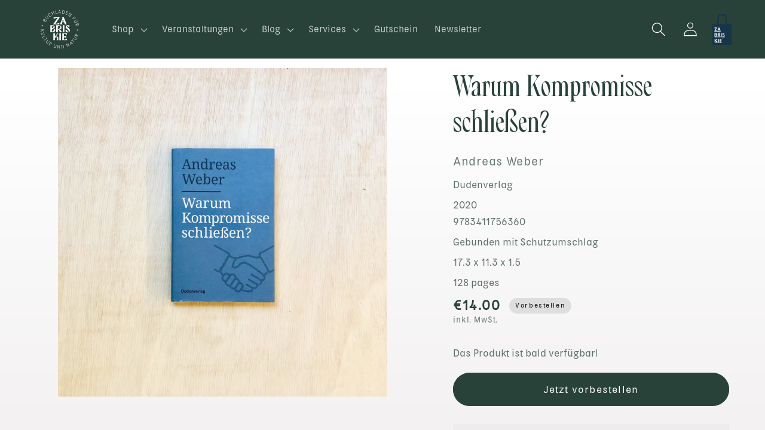

--- FILE ---
content_type: text/html; charset=utf-8
request_url: https://zabriskie.de/products/warum-kompromisse-schliessen
body_size: 63370
content:
<!doctype html>
<html class="no-js" lang="de">
  <head>
    <meta charset="utf-8">
    <meta http-equiv="X-UA-Compatible" content="IE=edge">
    <meta name="viewport" content="width=device-width,initial-scale=1">
    <meta name="theme-color" content="">
    <link rel="canonical" href="https://zabriskie.de/products/warum-kompromisse-schliessen">
    <link rel="preconnect" href="https://cdn.shopify.com" crossorigin><link rel="icon" type="image/png" href="//zabriskie.de/cdn/shop/files/logo-dark_zabriskie.svg?crop=center&height=32&v=1716642863&width=32"><link rel="preconnect" href="https://fonts.shopifycdn.com" crossorigin><title>
      Warum Kompromisse schließen?
 &ndash; Zabriskie Buchladen für Kultur und Natur</title>

    
      <meta name="description" content="Das Leben ist ein Spiel - nach meinen Regeln. So wollen es heute viele. Kompromisslosigkeit gilt als Erfolgsrezept. Biologie und Wirtschaft suggerieren: Der Stärkere siegt. Aber stimmt das? Für Andreas Weber sind Kompromisse nicht automatisch faul, sondern Voraussetzung für ein geglücktes Leben aller. Heute machen wir ">
    

    

<meta property="og:site_name" content="Zabriskie Buchladen für Kultur und Natur">
<meta property="og:url" content="https://zabriskie.de/products/warum-kompromisse-schliessen">
<meta property="og:title" content="Warum Kompromisse schließen?">
<meta property="og:type" content="product">
<meta property="og:description" content="Das Leben ist ein Spiel - nach meinen Regeln. So wollen es heute viele. Kompromisslosigkeit gilt als Erfolgsrezept. Biologie und Wirtschaft suggerieren: Der Stärkere siegt. Aber stimmt das? Für Andreas Weber sind Kompromisse nicht automatisch faul, sondern Voraussetzung für ein geglücktes Leben aller. Heute machen wir "><meta property="og:image" content="http://zabriskie.de/cdn/shop/products/zabriskie_andreas-weber_warum-Kompromisse-schliessen-1-scaled.jpg?v=1679356920">
  <meta property="og:image:secure_url" content="https://zabriskie.de/cdn/shop/products/zabriskie_andreas-weber_warum-Kompromisse-schliessen-1-scaled.jpg?v=1679356920">
  <meta property="og:image:width" content="2560">
  <meta property="og:image:height" content="2560"><meta property="og:price:amount" content="14,00">
  <meta property="og:price:currency" content="EUR"><meta name="twitter:card" content="summary_large_image">
<meta name="twitter:title" content="Warum Kompromisse schließen?">
<meta name="twitter:description" content="Das Leben ist ein Spiel - nach meinen Regeln. So wollen es heute viele. Kompromisslosigkeit gilt als Erfolgsrezept. Biologie und Wirtschaft suggerieren: Der Stärkere siegt. Aber stimmt das? Für Andreas Weber sind Kompromisse nicht automatisch faul, sondern Voraussetzung für ein geglücktes Leben aller. Heute machen wir ">


    <script src="//zabriskie.de/cdn/shop/t/7/assets/constants.js?v=95358004781563950421684440763" defer="defer"></script>
    <script src="//zabriskie.de/cdn/shop/t/7/assets/pubsub.js?v=2921868252632587581684440765" defer="defer"></script>
    <script src="//zabriskie.de/cdn/shop/t/7/assets/global.js?v=127210358271191040921684440764" defer="defer"></script>
    <script>window.performance && window.performance.mark && window.performance.mark('shopify.content_for_header.start');</script><meta name="facebook-domain-verification" content="7bsevj34c1tcpfjjei9hx1zd7z5dqp">
<meta id="shopify-digital-wallet" name="shopify-digital-wallet" content="/56989515850/digital_wallets/dialog">
<meta name="shopify-checkout-api-token" content="6b97a6e105a6ffca6f29ccf16917bada">
<meta id="in-context-paypal-metadata" data-shop-id="56989515850" data-venmo-supported="false" data-environment="production" data-locale="de_DE" data-paypal-v4="true" data-currency="EUR">
<link rel="alternate" hreflang="x-default" href="https://zabriskie.de/products/warum-kompromisse-schliessen">
<link rel="alternate" hreflang="de" href="https://zabriskie.de/products/warum-kompromisse-schliessen">
<link rel="alternate" hreflang="en" href="https://zabriskie.de/en/products/warum-kompromisse-schliessen">
<link rel="alternate" type="application/json+oembed" href="https://zabriskie.de/products/warum-kompromisse-schliessen.oembed">
<script async="async" src="/checkouts/internal/preloads.js?locale=de-DE"></script>
<link rel="preconnect" href="https://shop.app" crossorigin="anonymous">
<script async="async" src="https://shop.app/checkouts/internal/preloads.js?locale=de-DE&shop_id=56989515850" crossorigin="anonymous"></script>
<script id="apple-pay-shop-capabilities" type="application/json">{"shopId":56989515850,"countryCode":"DE","currencyCode":"EUR","merchantCapabilities":["supports3DS"],"merchantId":"gid:\/\/shopify\/Shop\/56989515850","merchantName":"Zabriskie Buchladen für Kultur und Natur","requiredBillingContactFields":["postalAddress","email"],"requiredShippingContactFields":["postalAddress","email"],"shippingType":"shipping","supportedNetworks":["visa","maestro","masterCard"],"total":{"type":"pending","label":"Zabriskie Buchladen für Kultur und Natur","amount":"1.00"},"shopifyPaymentsEnabled":true,"supportsSubscriptions":true}</script>
<script id="shopify-features" type="application/json">{"accessToken":"6b97a6e105a6ffca6f29ccf16917bada","betas":["rich-media-storefront-analytics"],"domain":"zabriskie.de","predictiveSearch":true,"shopId":56989515850,"locale":"de"}</script>
<script>var Shopify = Shopify || {};
Shopify.shop = "zabriskie-5633.myshopify.com";
Shopify.locale = "de";
Shopify.currency = {"active":"EUR","rate":"1.0"};
Shopify.country = "DE";
Shopify.theme = {"name":"Publisher","id":149512552795,"schema_name":"Publisher","schema_version":"9.0.0","theme_store_id":1864,"role":"main"};
Shopify.theme.handle = "null";
Shopify.theme.style = {"id":null,"handle":null};
Shopify.cdnHost = "zabriskie.de/cdn";
Shopify.routes = Shopify.routes || {};
Shopify.routes.root = "/";</script>
<script type="module">!function(o){(o.Shopify=o.Shopify||{}).modules=!0}(window);</script>
<script>!function(o){function n(){var o=[];function n(){o.push(Array.prototype.slice.apply(arguments))}return n.q=o,n}var t=o.Shopify=o.Shopify||{};t.loadFeatures=n(),t.autoloadFeatures=n()}(window);</script>
<script>
  window.ShopifyPay = window.ShopifyPay || {};
  window.ShopifyPay.apiHost = "shop.app\/pay";
  window.ShopifyPay.redirectState = null;
</script>
<script id="shop-js-analytics" type="application/json">{"pageType":"product"}</script>
<script defer="defer" async type="module" src="//zabriskie.de/cdn/shopifycloud/shop-js/modules/v2/client.init-shop-cart-sync_XknANqpX.de.esm.js"></script>
<script defer="defer" async type="module" src="//zabriskie.de/cdn/shopifycloud/shop-js/modules/v2/chunk.common_DvdeXi9P.esm.js"></script>
<script type="module">
  await import("//zabriskie.de/cdn/shopifycloud/shop-js/modules/v2/client.init-shop-cart-sync_XknANqpX.de.esm.js");
await import("//zabriskie.de/cdn/shopifycloud/shop-js/modules/v2/chunk.common_DvdeXi9P.esm.js");

  window.Shopify.SignInWithShop?.initShopCartSync?.({"fedCMEnabled":true,"windoidEnabled":true});

</script>
<script>
  window.Shopify = window.Shopify || {};
  if (!window.Shopify.featureAssets) window.Shopify.featureAssets = {};
  window.Shopify.featureAssets['shop-js'] = {"shop-cart-sync":["modules/v2/client.shop-cart-sync_D9JQGxjh.de.esm.js","modules/v2/chunk.common_DvdeXi9P.esm.js"],"init-fed-cm":["modules/v2/client.init-fed-cm_DMo35JdQ.de.esm.js","modules/v2/chunk.common_DvdeXi9P.esm.js"],"init-windoid":["modules/v2/client.init-windoid_B3VvhkL7.de.esm.js","modules/v2/chunk.common_DvdeXi9P.esm.js"],"shop-cash-offers":["modules/v2/client.shop-cash-offers_CYQv6hn3.de.esm.js","modules/v2/chunk.common_DvdeXi9P.esm.js","modules/v2/chunk.modal_CkJq5XGD.esm.js"],"shop-button":["modules/v2/client.shop-button_Baq_RTkq.de.esm.js","modules/v2/chunk.common_DvdeXi9P.esm.js"],"init-shop-email-lookup-coordinator":["modules/v2/client.init-shop-email-lookup-coordinator_Bz_MA9Op.de.esm.js","modules/v2/chunk.common_DvdeXi9P.esm.js"],"shop-toast-manager":["modules/v2/client.shop-toast-manager_DCWfOqRF.de.esm.js","modules/v2/chunk.common_DvdeXi9P.esm.js"],"shop-login-button":["modules/v2/client.shop-login-button_caaxNUOr.de.esm.js","modules/v2/chunk.common_DvdeXi9P.esm.js","modules/v2/chunk.modal_CkJq5XGD.esm.js"],"avatar":["modules/v2/client.avatar_BTnouDA3.de.esm.js"],"init-shop-cart-sync":["modules/v2/client.init-shop-cart-sync_XknANqpX.de.esm.js","modules/v2/chunk.common_DvdeXi9P.esm.js"],"pay-button":["modules/v2/client.pay-button_CKXSOdRt.de.esm.js","modules/v2/chunk.common_DvdeXi9P.esm.js"],"init-shop-for-new-customer-accounts":["modules/v2/client.init-shop-for-new-customer-accounts_CbyP-mMl.de.esm.js","modules/v2/client.shop-login-button_caaxNUOr.de.esm.js","modules/v2/chunk.common_DvdeXi9P.esm.js","modules/v2/chunk.modal_CkJq5XGD.esm.js"],"init-customer-accounts-sign-up":["modules/v2/client.init-customer-accounts-sign-up_CDG_EMX9.de.esm.js","modules/v2/client.shop-login-button_caaxNUOr.de.esm.js","modules/v2/chunk.common_DvdeXi9P.esm.js","modules/v2/chunk.modal_CkJq5XGD.esm.js"],"shop-follow-button":["modules/v2/client.shop-follow-button_DKjGFHnv.de.esm.js","modules/v2/chunk.common_DvdeXi9P.esm.js","modules/v2/chunk.modal_CkJq5XGD.esm.js"],"checkout-modal":["modules/v2/client.checkout-modal_DiCgWgoC.de.esm.js","modules/v2/chunk.common_DvdeXi9P.esm.js","modules/v2/chunk.modal_CkJq5XGD.esm.js"],"init-customer-accounts":["modules/v2/client.init-customer-accounts_CBDBRCw9.de.esm.js","modules/v2/client.shop-login-button_caaxNUOr.de.esm.js","modules/v2/chunk.common_DvdeXi9P.esm.js","modules/v2/chunk.modal_CkJq5XGD.esm.js"],"lead-capture":["modules/v2/client.lead-capture_ASe7qa-m.de.esm.js","modules/v2/chunk.common_DvdeXi9P.esm.js","modules/v2/chunk.modal_CkJq5XGD.esm.js"],"shop-login":["modules/v2/client.shop-login_Cve_5msa.de.esm.js","modules/v2/chunk.common_DvdeXi9P.esm.js","modules/v2/chunk.modal_CkJq5XGD.esm.js"],"payment-terms":["modules/v2/client.payment-terms_D0YjRyyK.de.esm.js","modules/v2/chunk.common_DvdeXi9P.esm.js","modules/v2/chunk.modal_CkJq5XGD.esm.js"]};
</script>
<script>(function() {
  var isLoaded = false;
  function asyncLoad() {
    if (isLoaded) return;
    isLoaded = true;
    var urls = ["https:\/\/chimpstatic.com\/mcjs-connected\/js\/users\/4c682447407a519afa90649d8\/8fa2adff522ea9ffeee9423af.js?shop=zabriskie-5633.myshopify.com"];
    for (var i = 0; i < urls.length; i++) {
      var s = document.createElement('script');
      s.type = 'text/javascript';
      s.async = true;
      s.src = urls[i];
      var x = document.getElementsByTagName('script')[0];
      x.parentNode.insertBefore(s, x);
    }
  };
  if(window.attachEvent) {
    window.attachEvent('onload', asyncLoad);
  } else {
    window.addEventListener('load', asyncLoad, false);
  }
})();</script>
<script id="__st">var __st={"a":56989515850,"offset":3600,"reqid":"16645f9c-e3a7-4d6c-b6ab-53774861dd4e-1768872087","pageurl":"zabriskie.de\/products\/warum-kompromisse-schliessen","u":"fc4157401ffe","p":"product","rtyp":"product","rid":8341665382747};</script>
<script>window.ShopifyPaypalV4VisibilityTracking = true;</script>
<script id="captcha-bootstrap">!function(){'use strict';const t='contact',e='account',n='new_comment',o=[[t,t],['blogs',n],['comments',n],[t,'customer']],c=[[e,'customer_login'],[e,'guest_login'],[e,'recover_customer_password'],[e,'create_customer']],r=t=>t.map((([t,e])=>`form[action*='/${t}']:not([data-nocaptcha='true']) input[name='form_type'][value='${e}']`)).join(','),a=t=>()=>t?[...document.querySelectorAll(t)].map((t=>t.form)):[];function s(){const t=[...o],e=r(t);return a(e)}const i='password',u='form_key',d=['recaptcha-v3-token','g-recaptcha-response','h-captcha-response',i],f=()=>{try{return window.sessionStorage}catch{return}},m='__shopify_v',_=t=>t.elements[u];function p(t,e,n=!1){try{const o=window.sessionStorage,c=JSON.parse(o.getItem(e)),{data:r}=function(t){const{data:e,action:n}=t;return t[m]||n?{data:e,action:n}:{data:t,action:n}}(c);for(const[e,n]of Object.entries(r))t.elements[e]&&(t.elements[e].value=n);n&&o.removeItem(e)}catch(o){console.error('form repopulation failed',{error:o})}}const l='form_type',E='cptcha';function T(t){t.dataset[E]=!0}const w=window,h=w.document,L='Shopify',v='ce_forms',y='captcha';let A=!1;((t,e)=>{const n=(g='f06e6c50-85a8-45c8-87d0-21a2b65856fe',I='https://cdn.shopify.com/shopifycloud/storefront-forms-hcaptcha/ce_storefront_forms_captcha_hcaptcha.v1.5.2.iife.js',D={infoText:'Durch hCaptcha geschützt',privacyText:'Datenschutz',termsText:'Allgemeine Geschäftsbedingungen'},(t,e,n)=>{const o=w[L][v],c=o.bindForm;if(c)return c(t,g,e,D).then(n);var r;o.q.push([[t,g,e,D],n]),r=I,A||(h.body.append(Object.assign(h.createElement('script'),{id:'captcha-provider',async:!0,src:r})),A=!0)});var g,I,D;w[L]=w[L]||{},w[L][v]=w[L][v]||{},w[L][v].q=[],w[L][y]=w[L][y]||{},w[L][y].protect=function(t,e){n(t,void 0,e),T(t)},Object.freeze(w[L][y]),function(t,e,n,w,h,L){const[v,y,A,g]=function(t,e,n){const i=e?o:[],u=t?c:[],d=[...i,...u],f=r(d),m=r(i),_=r(d.filter((([t,e])=>n.includes(e))));return[a(f),a(m),a(_),s()]}(w,h,L),I=t=>{const e=t.target;return e instanceof HTMLFormElement?e:e&&e.form},D=t=>v().includes(t);t.addEventListener('submit',(t=>{const e=I(t);if(!e)return;const n=D(e)&&!e.dataset.hcaptchaBound&&!e.dataset.recaptchaBound,o=_(e),c=g().includes(e)&&(!o||!o.value);(n||c)&&t.preventDefault(),c&&!n&&(function(t){try{if(!f())return;!function(t){const e=f();if(!e)return;const n=_(t);if(!n)return;const o=n.value;o&&e.removeItem(o)}(t);const e=Array.from(Array(32),(()=>Math.random().toString(36)[2])).join('');!function(t,e){_(t)||t.append(Object.assign(document.createElement('input'),{type:'hidden',name:u})),t.elements[u].value=e}(t,e),function(t,e){const n=f();if(!n)return;const o=[...t.querySelectorAll(`input[type='${i}']`)].map((({name:t})=>t)),c=[...d,...o],r={};for(const[a,s]of new FormData(t).entries())c.includes(a)||(r[a]=s);n.setItem(e,JSON.stringify({[m]:1,action:t.action,data:r}))}(t,e)}catch(e){console.error('failed to persist form',e)}}(e),e.submit())}));const S=(t,e)=>{t&&!t.dataset[E]&&(n(t,e.some((e=>e===t))),T(t))};for(const o of['focusin','change'])t.addEventListener(o,(t=>{const e=I(t);D(e)&&S(e,y())}));const B=e.get('form_key'),M=e.get(l),P=B&&M;t.addEventListener('DOMContentLoaded',(()=>{const t=y();if(P)for(const e of t)e.elements[l].value===M&&p(e,B);[...new Set([...A(),...v().filter((t=>'true'===t.dataset.shopifyCaptcha))])].forEach((e=>S(e,t)))}))}(h,new URLSearchParams(w.location.search),n,t,e,['guest_login'])})(!0,!0)}();</script>
<script integrity="sha256-4kQ18oKyAcykRKYeNunJcIwy7WH5gtpwJnB7kiuLZ1E=" data-source-attribution="shopify.loadfeatures" defer="defer" src="//zabriskie.de/cdn/shopifycloud/storefront/assets/storefront/load_feature-a0a9edcb.js" crossorigin="anonymous"></script>
<script crossorigin="anonymous" defer="defer" src="//zabriskie.de/cdn/shopifycloud/storefront/assets/shopify_pay/storefront-65b4c6d7.js?v=20250812"></script>
<script data-source-attribution="shopify.dynamic_checkout.dynamic.init">var Shopify=Shopify||{};Shopify.PaymentButton=Shopify.PaymentButton||{isStorefrontPortableWallets:!0,init:function(){window.Shopify.PaymentButton.init=function(){};var t=document.createElement("script");t.src="https://zabriskie.de/cdn/shopifycloud/portable-wallets/latest/portable-wallets.de.js",t.type="module",document.head.appendChild(t)}};
</script>
<script data-source-attribution="shopify.dynamic_checkout.buyer_consent">
  function portableWalletsHideBuyerConsent(e){var t=document.getElementById("shopify-buyer-consent"),n=document.getElementById("shopify-subscription-policy-button");t&&n&&(t.classList.add("hidden"),t.setAttribute("aria-hidden","true"),n.removeEventListener("click",e))}function portableWalletsShowBuyerConsent(e){var t=document.getElementById("shopify-buyer-consent"),n=document.getElementById("shopify-subscription-policy-button");t&&n&&(t.classList.remove("hidden"),t.removeAttribute("aria-hidden"),n.addEventListener("click",e))}window.Shopify?.PaymentButton&&(window.Shopify.PaymentButton.hideBuyerConsent=portableWalletsHideBuyerConsent,window.Shopify.PaymentButton.showBuyerConsent=portableWalletsShowBuyerConsent);
</script>
<script data-source-attribution="shopify.dynamic_checkout.cart.bootstrap">document.addEventListener("DOMContentLoaded",(function(){function t(){return document.querySelector("shopify-accelerated-checkout-cart, shopify-accelerated-checkout")}if(t())Shopify.PaymentButton.init();else{new MutationObserver((function(e,n){t()&&(Shopify.PaymentButton.init(),n.disconnect())})).observe(document.body,{childList:!0,subtree:!0})}}));
</script>
<script id='scb4127' type='text/javascript' async='' src='https://zabriskie.de/cdn/shopifycloud/privacy-banner/storefront-banner.js'></script><link id="shopify-accelerated-checkout-styles" rel="stylesheet" media="screen" href="https://zabriskie.de/cdn/shopifycloud/portable-wallets/latest/accelerated-checkout-backwards-compat.css" crossorigin="anonymous">
<style id="shopify-accelerated-checkout-cart">
        #shopify-buyer-consent {
  margin-top: 1em;
  display: inline-block;
  width: 100%;
}

#shopify-buyer-consent.hidden {
  display: none;
}

#shopify-subscription-policy-button {
  background: none;
  border: none;
  padding: 0;
  text-decoration: underline;
  font-size: inherit;
  cursor: pointer;
}

#shopify-subscription-policy-button::before {
  box-shadow: none;
}

      </style>
<script id="sections-script" data-sections="header" defer="defer" src="//zabriskie.de/cdn/shop/t/7/compiled_assets/scripts.js?v=3981"></script>
<script>window.performance && window.performance.mark && window.performance.mark('shopify.content_for_header.end');</script>


    <style data-shopify>
      @font-face {
  font-family: "Instrument Sans";
  font-weight: 400;
  font-style: normal;
  font-display: swap;
  src: url("//zabriskie.de/cdn/fonts/instrument_sans/instrumentsans_n4.db86542ae5e1596dbdb28c279ae6c2086c4c5bfa.woff2") format("woff2"),
       url("//zabriskie.de/cdn/fonts/instrument_sans/instrumentsans_n4.510f1b081e58d08c30978f465518799851ef6d8b.woff") format("woff");
}

      @font-face {
  font-family: "Instrument Sans";
  font-weight: 700;
  font-style: normal;
  font-display: swap;
  src: url("//zabriskie.de/cdn/fonts/instrument_sans/instrumentsans_n7.e4ad9032e203f9a0977786c356573ced65a7419a.woff2") format("woff2"),
       url("//zabriskie.de/cdn/fonts/instrument_sans/instrumentsans_n7.b9e40f166fb7639074ba34738101a9d2990bb41a.woff") format("woff");
}

      @font-face {
  font-family: "Instrument Sans";
  font-weight: 400;
  font-style: italic;
  font-display: swap;
  src: url("//zabriskie.de/cdn/fonts/instrument_sans/instrumentsans_i4.028d3c3cd8d085648c808ceb20cd2fd1eb3560e5.woff2") format("woff2"),
       url("//zabriskie.de/cdn/fonts/instrument_sans/instrumentsans_i4.7e90d82df8dee29a99237cd19cc529d2206706a2.woff") format("woff");
}

      @font-face {
  font-family: "Instrument Sans";
  font-weight: 700;
  font-style: italic;
  font-display: swap;
  src: url("//zabriskie.de/cdn/fonts/instrument_sans/instrumentsans_i7.d6063bb5d8f9cbf96eace9e8801697c54f363c6a.woff2") format("woff2"),
       url("//zabriskie.de/cdn/fonts/instrument_sans/instrumentsans_i7.ce33afe63f8198a3ac4261b826b560103542cd36.woff") format("woff");
}

      @font-face {
  font-family: "Libre Baskerville";
  font-weight: 400;
  font-style: normal;
  font-display: swap;
  src: url("//zabriskie.de/cdn/fonts/libre_baskerville/librebaskerville_n4.2ec9ee517e3ce28d5f1e6c6e75efd8a97e59c189.woff2") format("woff2"),
       url("//zabriskie.de/cdn/fonts/libre_baskerville/librebaskerville_n4.323789551b85098885c8eccedfb1bd8f25f56007.woff") format("woff");
}


      :root {
        --font-body-family: "Instrument Sans", sans-serif;
        --font-body-style: normal;
        --font-body-weight: 400;
        --font-body-weight-bold: 700;

        --font-heading-family: "Libre Baskerville", serif;
        --font-heading-style: normal;
        --font-heading-weight: 400;

        --font-body-scale: 1.0;
        --font-heading-scale: 1.0;

        --color-base-text: 41, 66, 57;
        --color-shadow: 41, 66, 57;
        --color-base-background-1: 255, 255, 255;
        --color-base-background-2: 219, 227, 142;
        --color-base-solid-button-labels: 255, 255, 255;
        --color-base-outline-button-labels: 41, 66, 57;
        --color-base-accent-1: 41, 66, 57;
        --color-base-accent-2: 199, 186, 228;
        --payment-terms-background-color: #ffffff;

        --gradient-base-background-1: linear-gradient(0deg, rgba(243, 241, 241, 1), rgba(255, 255, 255, 1) 79%, rgba(255, 255, 255, 1) 97%);
        --gradient-base-background-2: #dbe38e;
        --gradient-base-accent-1: #294239;
        --gradient-base-accent-2: #C7BAE4;

        --media-padding: px;
        --media-border-opacity: 0.1;
        --media-border-width: 0px;
        --media-radius: 0px;
        --media-shadow-opacity: 0.0;
        --media-shadow-horizontal-offset: 0px;
        --media-shadow-vertical-offset: 4px;
        --media-shadow-blur-radius: 5px;
        --media-shadow-visible: 0;

        --page-width: 120rem;
        --page-width-margin: 0rem;

        --product-card-image-padding: 0.0rem;
        --product-card-corner-radius: 0.0rem;
        --product-card-text-alignment: left;
        --product-card-border-width: 0.0rem;
        --product-card-border-opacity: 0.1;
        --product-card-shadow-opacity: 0.0;
        --product-card-shadow-visible: 0;
        --product-card-shadow-horizontal-offset: 0.0rem;
        --product-card-shadow-vertical-offset: 0.0rem;
        --product-card-shadow-blur-radius: 0.0rem;

        --collection-card-image-padding: 0.0rem;
        --collection-card-corner-radius: 0.0rem;
        --collection-card-text-alignment: left;
        --collection-card-border-width: 0.0rem;
        --collection-card-border-opacity: 0.0;
        --collection-card-shadow-opacity: 0.0;
        --collection-card-shadow-visible: 0;
        --collection-card-shadow-horizontal-offset: 0.0rem;
        --collection-card-shadow-vertical-offset: 0.0rem;
        --collection-card-shadow-blur-radius: 0.0rem;

        --blog-card-image-padding: 0.0rem;
        --blog-card-corner-radius: 0.0rem;
        --blog-card-text-alignment: left;
        --blog-card-border-width: 0.0rem;
        --blog-card-border-opacity: 0.1;
        --blog-card-shadow-opacity: 0.0;
        --blog-card-shadow-visible: 0;
        --blog-card-shadow-horizontal-offset: 0.0rem;
        --blog-card-shadow-vertical-offset: 0.4rem;
        --blog-card-shadow-blur-radius: 0.5rem;

        --badge-corner-radius: 4.0rem;

        --popup-border-width: 1px;
        --popup-border-opacity: 1.0;
        --popup-corner-radius: 0px;
        --popup-shadow-opacity: 0.0;
        --popup-shadow-horizontal-offset: 0px;
        --popup-shadow-vertical-offset: 4px;
        --popup-shadow-blur-radius: 5px;

        --drawer-border-width: 1px;
        --drawer-border-opacity: 1.0;
        --drawer-shadow-opacity: 0.0;
        --drawer-shadow-horizontal-offset: 0px;
        --drawer-shadow-vertical-offset: 4px;
        --drawer-shadow-blur-radius: 5px;

        --spacing-sections-desktop: 16px;
        --spacing-sections-mobile: 16px;

        --grid-desktop-vertical-spacing: 32px;
        --grid-desktop-horizontal-spacing: 28px;
        --grid-mobile-vertical-spacing: 16px;
        --grid-mobile-horizontal-spacing: 14px;

        --text-boxes-border-opacity: 0.1;
        --text-boxes-border-width: 0px;
        --text-boxes-radius: 0px;
        --text-boxes-shadow-opacity: 0.0;
        --text-boxes-shadow-visible: 0;
        --text-boxes-shadow-horizontal-offset: 0px;
        --text-boxes-shadow-vertical-offset: 4px;
        --text-boxes-shadow-blur-radius: 5px;

        --buttons-radius: 40px;
        --buttons-radius-outset: 41px;
        --buttons-border-width: 1px;
        --buttons-border-opacity: 1.0;
        --buttons-shadow-opacity: 0.0;
        --buttons-shadow-visible: 0;
        --buttons-shadow-horizontal-offset: 0px;
        --buttons-shadow-vertical-offset: 4px;
        --buttons-shadow-blur-radius: 5px;
        --buttons-border-offset: 0.3px;

        --inputs-radius: 10px;
        --inputs-border-width: 1px;
        --inputs-border-opacity: 1.0;
        --inputs-shadow-opacity: 0.0;
        --inputs-shadow-horizontal-offset: 0px;
        --inputs-margin-offset: 0px;
        --inputs-shadow-vertical-offset: 4px;
        --inputs-shadow-blur-radius: 5px;
        --inputs-radius-outset: 11px;

        --variant-pills-radius: 10px;
        --variant-pills-border-width: 0px;
        --variant-pills-border-opacity: 0.1;
        --variant-pills-shadow-opacity: 0.0;
        --variant-pills-shadow-horizontal-offset: 0px;
        --variant-pills-shadow-vertical-offset: 4px;
        --variant-pills-shadow-blur-radius: 5px;
      }

      *,
      *::before,
      *::after {
        box-sizing: inherit;
      }

      html {
        box-sizing: border-box;
        font-size: calc(var(--font-body-scale) * 75%);
        height: 100%;
      }

      body {
        display: grid;
        grid-template-rows: auto auto 1fr auto;
        grid-template-columns: 100%;
        min-height: 100%;
        margin: 0;
        font-size: 1.2rem;
        line-height: calc(1 + 0.6 / var(--font-body-scale));
        font-family: Kiffo-BT-Regular;
        font-style: var(--font-body-style);
        font-weight: 300;
      }

      @media screen and (min-width: 750px) {
        body {
          font-size: 1.5rem;
        }
      }
    </style>

    <link href="//zabriskie.de/cdn/shop/t/7/assets/base.css?v=178382164675619812851716653076" rel="stylesheet" type="text/css" media="all" />
<link rel="preload" as="font" href="//zabriskie.de/cdn/fonts/instrument_sans/instrumentsans_n4.db86542ae5e1596dbdb28c279ae6c2086c4c5bfa.woff2" type="font/woff2" crossorigin><link rel="preload" as="font" href="//zabriskie.de/cdn/fonts/libre_baskerville/librebaskerville_n4.2ec9ee517e3ce28d5f1e6c6e75efd8a97e59c189.woff2" type="font/woff2" crossorigin><link rel="stylesheet" href="//zabriskie.de/cdn/shop/t/7/assets/component-predictive-search.css?v=85913294783299393391684440764" media="print" onload="this.media='all'"><script>document.documentElement.className = document.documentElement.className.replace('no-js', 'js');
    if (Shopify.designMode) {
      document.documentElement.classList.add('shopify-design-mode');
    }
    </script>
  <link href="https://monorail-edge.shopifysvc.com" rel="dns-prefetch">
<script>(function(){if ("sendBeacon" in navigator && "performance" in window) {try {var session_token_from_headers = performance.getEntriesByType('navigation')[0].serverTiming.find(x => x.name == '_s').description;} catch {var session_token_from_headers = undefined;}var session_cookie_matches = document.cookie.match(/_shopify_s=([^;]*)/);var session_token_from_cookie = session_cookie_matches && session_cookie_matches.length === 2 ? session_cookie_matches[1] : "";var session_token = session_token_from_headers || session_token_from_cookie || "";function handle_abandonment_event(e) {var entries = performance.getEntries().filter(function(entry) {return /monorail-edge.shopifysvc.com/.test(entry.name);});if (!window.abandonment_tracked && entries.length === 0) {window.abandonment_tracked = true;var currentMs = Date.now();var navigation_start = performance.timing.navigationStart;var payload = {shop_id: 56989515850,url: window.location.href,navigation_start,duration: currentMs - navigation_start,session_token,page_type: "product"};window.navigator.sendBeacon("https://monorail-edge.shopifysvc.com/v1/produce", JSON.stringify({schema_id: "online_store_buyer_site_abandonment/1.1",payload: payload,metadata: {event_created_at_ms: currentMs,event_sent_at_ms: currentMs}}));}}window.addEventListener('pagehide', handle_abandonment_event);}}());</script>
<script id="web-pixels-manager-setup">(function e(e,d,r,n,o){if(void 0===o&&(o={}),!Boolean(null===(a=null===(i=window.Shopify)||void 0===i?void 0:i.analytics)||void 0===a?void 0:a.replayQueue)){var i,a;window.Shopify=window.Shopify||{};var t=window.Shopify;t.analytics=t.analytics||{};var s=t.analytics;s.replayQueue=[],s.publish=function(e,d,r){return s.replayQueue.push([e,d,r]),!0};try{self.performance.mark("wpm:start")}catch(e){}var l=function(){var e={modern:/Edge?\/(1{2}[4-9]|1[2-9]\d|[2-9]\d{2}|\d{4,})\.\d+(\.\d+|)|Firefox\/(1{2}[4-9]|1[2-9]\d|[2-9]\d{2}|\d{4,})\.\d+(\.\d+|)|Chrom(ium|e)\/(9{2}|\d{3,})\.\d+(\.\d+|)|(Maci|X1{2}).+ Version\/(15\.\d+|(1[6-9]|[2-9]\d|\d{3,})\.\d+)([,.]\d+|)( \(\w+\)|)( Mobile\/\w+|) Safari\/|Chrome.+OPR\/(9{2}|\d{3,})\.\d+\.\d+|(CPU[ +]OS|iPhone[ +]OS|CPU[ +]iPhone|CPU IPhone OS|CPU iPad OS)[ +]+(15[._]\d+|(1[6-9]|[2-9]\d|\d{3,})[._]\d+)([._]\d+|)|Android:?[ /-](13[3-9]|1[4-9]\d|[2-9]\d{2}|\d{4,})(\.\d+|)(\.\d+|)|Android.+Firefox\/(13[5-9]|1[4-9]\d|[2-9]\d{2}|\d{4,})\.\d+(\.\d+|)|Android.+Chrom(ium|e)\/(13[3-9]|1[4-9]\d|[2-9]\d{2}|\d{4,})\.\d+(\.\d+|)|SamsungBrowser\/([2-9]\d|\d{3,})\.\d+/,legacy:/Edge?\/(1[6-9]|[2-9]\d|\d{3,})\.\d+(\.\d+|)|Firefox\/(5[4-9]|[6-9]\d|\d{3,})\.\d+(\.\d+|)|Chrom(ium|e)\/(5[1-9]|[6-9]\d|\d{3,})\.\d+(\.\d+|)([\d.]+$|.*Safari\/(?![\d.]+ Edge\/[\d.]+$))|(Maci|X1{2}).+ Version\/(10\.\d+|(1[1-9]|[2-9]\d|\d{3,})\.\d+)([,.]\d+|)( \(\w+\)|)( Mobile\/\w+|) Safari\/|Chrome.+OPR\/(3[89]|[4-9]\d|\d{3,})\.\d+\.\d+|(CPU[ +]OS|iPhone[ +]OS|CPU[ +]iPhone|CPU IPhone OS|CPU iPad OS)[ +]+(10[._]\d+|(1[1-9]|[2-9]\d|\d{3,})[._]\d+)([._]\d+|)|Android:?[ /-](13[3-9]|1[4-9]\d|[2-9]\d{2}|\d{4,})(\.\d+|)(\.\d+|)|Mobile Safari.+OPR\/([89]\d|\d{3,})\.\d+\.\d+|Android.+Firefox\/(13[5-9]|1[4-9]\d|[2-9]\d{2}|\d{4,})\.\d+(\.\d+|)|Android.+Chrom(ium|e)\/(13[3-9]|1[4-9]\d|[2-9]\d{2}|\d{4,})\.\d+(\.\d+|)|Android.+(UC? ?Browser|UCWEB|U3)[ /]?(15\.([5-9]|\d{2,})|(1[6-9]|[2-9]\d|\d{3,})\.\d+)\.\d+|SamsungBrowser\/(5\.\d+|([6-9]|\d{2,})\.\d+)|Android.+MQ{2}Browser\/(14(\.(9|\d{2,})|)|(1[5-9]|[2-9]\d|\d{3,})(\.\d+|))(\.\d+|)|K[Aa][Ii]OS\/(3\.\d+|([4-9]|\d{2,})\.\d+)(\.\d+|)/},d=e.modern,r=e.legacy,n=navigator.userAgent;return n.match(d)?"modern":n.match(r)?"legacy":"unknown"}(),u="modern"===l?"modern":"legacy",c=(null!=n?n:{modern:"",legacy:""})[u],f=function(e){return[e.baseUrl,"/wpm","/b",e.hashVersion,"modern"===e.buildTarget?"m":"l",".js"].join("")}({baseUrl:d,hashVersion:r,buildTarget:u}),m=function(e){var d=e.version,r=e.bundleTarget,n=e.surface,o=e.pageUrl,i=e.monorailEndpoint;return{emit:function(e){var a=e.status,t=e.errorMsg,s=(new Date).getTime(),l=JSON.stringify({metadata:{event_sent_at_ms:s},events:[{schema_id:"web_pixels_manager_load/3.1",payload:{version:d,bundle_target:r,page_url:o,status:a,surface:n,error_msg:t},metadata:{event_created_at_ms:s}}]});if(!i)return console&&console.warn&&console.warn("[Web Pixels Manager] No Monorail endpoint provided, skipping logging."),!1;try{return self.navigator.sendBeacon.bind(self.navigator)(i,l)}catch(e){}var u=new XMLHttpRequest;try{return u.open("POST",i,!0),u.setRequestHeader("Content-Type","text/plain"),u.send(l),!0}catch(e){return console&&console.warn&&console.warn("[Web Pixels Manager] Got an unhandled error while logging to Monorail."),!1}}}}({version:r,bundleTarget:l,surface:e.surface,pageUrl:self.location.href,monorailEndpoint:e.monorailEndpoint});try{o.browserTarget=l,function(e){var d=e.src,r=e.async,n=void 0===r||r,o=e.onload,i=e.onerror,a=e.sri,t=e.scriptDataAttributes,s=void 0===t?{}:t,l=document.createElement("script"),u=document.querySelector("head"),c=document.querySelector("body");if(l.async=n,l.src=d,a&&(l.integrity=a,l.crossOrigin="anonymous"),s)for(var f in s)if(Object.prototype.hasOwnProperty.call(s,f))try{l.dataset[f]=s[f]}catch(e){}if(o&&l.addEventListener("load",o),i&&l.addEventListener("error",i),u)u.appendChild(l);else{if(!c)throw new Error("Did not find a head or body element to append the script");c.appendChild(l)}}({src:f,async:!0,onload:function(){if(!function(){var e,d;return Boolean(null===(d=null===(e=window.Shopify)||void 0===e?void 0:e.analytics)||void 0===d?void 0:d.initialized)}()){var d=window.webPixelsManager.init(e)||void 0;if(d){var r=window.Shopify.analytics;r.replayQueue.forEach((function(e){var r=e[0],n=e[1],o=e[2];d.publishCustomEvent(r,n,o)})),r.replayQueue=[],r.publish=d.publishCustomEvent,r.visitor=d.visitor,r.initialized=!0}}},onerror:function(){return m.emit({status:"failed",errorMsg:"".concat(f," has failed to load")})},sri:function(e){var d=/^sha384-[A-Za-z0-9+/=]+$/;return"string"==typeof e&&d.test(e)}(c)?c:"",scriptDataAttributes:o}),m.emit({status:"loading"})}catch(e){m.emit({status:"failed",errorMsg:(null==e?void 0:e.message)||"Unknown error"})}}})({shopId: 56989515850,storefrontBaseUrl: "https://zabriskie.de",extensionsBaseUrl: "https://extensions.shopifycdn.com/cdn/shopifycloud/web-pixels-manager",monorailEndpoint: "https://monorail-edge.shopifysvc.com/unstable/produce_batch",surface: "storefront-renderer",enabledBetaFlags: ["2dca8a86"],webPixelsConfigList: [{"id":"1196228955","configuration":"{\"config\":\"{\\\"pixel_id\\\":\\\"G-3C3G8P7KLV\\\",\\\"gtag_events\\\":[{\\\"type\\\":\\\"purchase\\\",\\\"action_label\\\":\\\"G-3C3G8P7KLV\\\"},{\\\"type\\\":\\\"page_view\\\",\\\"action_label\\\":\\\"G-3C3G8P7KLV\\\"},{\\\"type\\\":\\\"view_item\\\",\\\"action_label\\\":\\\"G-3C3G8P7KLV\\\"},{\\\"type\\\":\\\"search\\\",\\\"action_label\\\":\\\"G-3C3G8P7KLV\\\"},{\\\"type\\\":\\\"add_to_cart\\\",\\\"action_label\\\":\\\"G-3C3G8P7KLV\\\"},{\\\"type\\\":\\\"begin_checkout\\\",\\\"action_label\\\":\\\"G-3C3G8P7KLV\\\"},{\\\"type\\\":\\\"add_payment_info\\\",\\\"action_label\\\":\\\"G-3C3G8P7KLV\\\"}],\\\"enable_monitoring_mode\\\":false}\"}","eventPayloadVersion":"v1","runtimeContext":"OPEN","scriptVersion":"b2a88bafab3e21179ed38636efcd8a93","type":"APP","apiClientId":1780363,"privacyPurposes":[],"dataSharingAdjustments":{"protectedCustomerApprovalScopes":["read_customer_address","read_customer_email","read_customer_name","read_customer_personal_data","read_customer_phone"]}},{"id":"284393819","configuration":"{\"pixel_id\":\"781431796696608\",\"pixel_type\":\"facebook_pixel\",\"metaapp_system_user_token\":\"-\"}","eventPayloadVersion":"v1","runtimeContext":"OPEN","scriptVersion":"ca16bc87fe92b6042fbaa3acc2fbdaa6","type":"APP","apiClientId":2329312,"privacyPurposes":["ANALYTICS","MARKETING","SALE_OF_DATA"],"dataSharingAdjustments":{"protectedCustomerApprovalScopes":["read_customer_address","read_customer_email","read_customer_name","read_customer_personal_data","read_customer_phone"]}},{"id":"shopify-app-pixel","configuration":"{}","eventPayloadVersion":"v1","runtimeContext":"STRICT","scriptVersion":"0450","apiClientId":"shopify-pixel","type":"APP","privacyPurposes":["ANALYTICS","MARKETING"]},{"id":"shopify-custom-pixel","eventPayloadVersion":"v1","runtimeContext":"LAX","scriptVersion":"0450","apiClientId":"shopify-pixel","type":"CUSTOM","privacyPurposes":["ANALYTICS","MARKETING"]}],isMerchantRequest: false,initData: {"shop":{"name":"Zabriskie Buchladen für Kultur und Natur","paymentSettings":{"currencyCode":"EUR"},"myshopifyDomain":"zabriskie-5633.myshopify.com","countryCode":"DE","storefrontUrl":"https:\/\/zabriskie.de"},"customer":null,"cart":null,"checkout":null,"productVariants":[{"price":{"amount":14.0,"currencyCode":"EUR"},"product":{"title":"Warum Kompromisse schließen?","vendor":"KNV","id":"8341665382747","untranslatedTitle":"Warum Kompromisse schließen?","url":"\/products\/warum-kompromisse-schliessen","type":"Büch"},"id":"46376356446555","image":{"src":"\/\/zabriskie.de\/cdn\/shop\/products\/zabriskie_andreas-weber_warum-Kompromisse-schliessen-1-scaled.jpg?v=1679356920"},"sku":null,"title":"Default Title","untranslatedTitle":"Default Title"}],"purchasingCompany":null},},"https://zabriskie.de/cdn","fcfee988w5aeb613cpc8e4bc33m6693e112",{"modern":"","legacy":""},{"shopId":"56989515850","storefrontBaseUrl":"https:\/\/zabriskie.de","extensionBaseUrl":"https:\/\/extensions.shopifycdn.com\/cdn\/shopifycloud\/web-pixels-manager","surface":"storefront-renderer","enabledBetaFlags":"[\"2dca8a86\"]","isMerchantRequest":"false","hashVersion":"fcfee988w5aeb613cpc8e4bc33m6693e112","publish":"custom","events":"[[\"page_viewed\",{}],[\"product_viewed\",{\"productVariant\":{\"price\":{\"amount\":14.0,\"currencyCode\":\"EUR\"},\"product\":{\"title\":\"Warum Kompromisse schließen?\",\"vendor\":\"KNV\",\"id\":\"8341665382747\",\"untranslatedTitle\":\"Warum Kompromisse schließen?\",\"url\":\"\/products\/warum-kompromisse-schliessen\",\"type\":\"Büch\"},\"id\":\"46376356446555\",\"image\":{\"src\":\"\/\/zabriskie.de\/cdn\/shop\/products\/zabriskie_andreas-weber_warum-Kompromisse-schliessen-1-scaled.jpg?v=1679356920\"},\"sku\":null,\"title\":\"Default Title\",\"untranslatedTitle\":\"Default Title\"}}]]"});</script><script>
  window.ShopifyAnalytics = window.ShopifyAnalytics || {};
  window.ShopifyAnalytics.meta = window.ShopifyAnalytics.meta || {};
  window.ShopifyAnalytics.meta.currency = 'EUR';
  var meta = {"product":{"id":8341665382747,"gid":"gid:\/\/shopify\/Product\/8341665382747","vendor":"KNV","type":"Büch","handle":"warum-kompromisse-schliessen","variants":[{"id":46376356446555,"price":1400,"name":"Warum Kompromisse schließen?","public_title":null,"sku":null}],"remote":false},"page":{"pageType":"product","resourceType":"product","resourceId":8341665382747,"requestId":"16645f9c-e3a7-4d6c-b6ab-53774861dd4e-1768872087"}};
  for (var attr in meta) {
    window.ShopifyAnalytics.meta[attr] = meta[attr];
  }
</script>
<script class="analytics">
  (function () {
    var customDocumentWrite = function(content) {
      var jquery = null;

      if (window.jQuery) {
        jquery = window.jQuery;
      } else if (window.Checkout && window.Checkout.$) {
        jquery = window.Checkout.$;
      }

      if (jquery) {
        jquery('body').append(content);
      }
    };

    var hasLoggedConversion = function(token) {
      if (token) {
        return document.cookie.indexOf('loggedConversion=' + token) !== -1;
      }
      return false;
    }

    var setCookieIfConversion = function(token) {
      if (token) {
        var twoMonthsFromNow = new Date(Date.now());
        twoMonthsFromNow.setMonth(twoMonthsFromNow.getMonth() + 2);

        document.cookie = 'loggedConversion=' + token + '; expires=' + twoMonthsFromNow;
      }
    }

    var trekkie = window.ShopifyAnalytics.lib = window.trekkie = window.trekkie || [];
    if (trekkie.integrations) {
      return;
    }
    trekkie.methods = [
      'identify',
      'page',
      'ready',
      'track',
      'trackForm',
      'trackLink'
    ];
    trekkie.factory = function(method) {
      return function() {
        var args = Array.prototype.slice.call(arguments);
        args.unshift(method);
        trekkie.push(args);
        return trekkie;
      };
    };
    for (var i = 0; i < trekkie.methods.length; i++) {
      var key = trekkie.methods[i];
      trekkie[key] = trekkie.factory(key);
    }
    trekkie.load = function(config) {
      trekkie.config = config || {};
      trekkie.config.initialDocumentCookie = document.cookie;
      var first = document.getElementsByTagName('script')[0];
      var script = document.createElement('script');
      script.type = 'text/javascript';
      script.onerror = function(e) {
        var scriptFallback = document.createElement('script');
        scriptFallback.type = 'text/javascript';
        scriptFallback.onerror = function(error) {
                var Monorail = {
      produce: function produce(monorailDomain, schemaId, payload) {
        var currentMs = new Date().getTime();
        var event = {
          schema_id: schemaId,
          payload: payload,
          metadata: {
            event_created_at_ms: currentMs,
            event_sent_at_ms: currentMs
          }
        };
        return Monorail.sendRequest("https://" + monorailDomain + "/v1/produce", JSON.stringify(event));
      },
      sendRequest: function sendRequest(endpointUrl, payload) {
        // Try the sendBeacon API
        if (window && window.navigator && typeof window.navigator.sendBeacon === 'function' && typeof window.Blob === 'function' && !Monorail.isIos12()) {
          var blobData = new window.Blob([payload], {
            type: 'text/plain'
          });

          if (window.navigator.sendBeacon(endpointUrl, blobData)) {
            return true;
          } // sendBeacon was not successful

        } // XHR beacon

        var xhr = new XMLHttpRequest();

        try {
          xhr.open('POST', endpointUrl);
          xhr.setRequestHeader('Content-Type', 'text/plain');
          xhr.send(payload);
        } catch (e) {
          console.log(e);
        }

        return false;
      },
      isIos12: function isIos12() {
        return window.navigator.userAgent.lastIndexOf('iPhone; CPU iPhone OS 12_') !== -1 || window.navigator.userAgent.lastIndexOf('iPad; CPU OS 12_') !== -1;
      }
    };
    Monorail.produce('monorail-edge.shopifysvc.com',
      'trekkie_storefront_load_errors/1.1',
      {shop_id: 56989515850,
      theme_id: 149512552795,
      app_name: "storefront",
      context_url: window.location.href,
      source_url: "//zabriskie.de/cdn/s/trekkie.storefront.cd680fe47e6c39ca5d5df5f0a32d569bc48c0f27.min.js"});

        };
        scriptFallback.async = true;
        scriptFallback.src = '//zabriskie.de/cdn/s/trekkie.storefront.cd680fe47e6c39ca5d5df5f0a32d569bc48c0f27.min.js';
        first.parentNode.insertBefore(scriptFallback, first);
      };
      script.async = true;
      script.src = '//zabriskie.de/cdn/s/trekkie.storefront.cd680fe47e6c39ca5d5df5f0a32d569bc48c0f27.min.js';
      first.parentNode.insertBefore(script, first);
    };
    trekkie.load(
      {"Trekkie":{"appName":"storefront","development":false,"defaultAttributes":{"shopId":56989515850,"isMerchantRequest":null,"themeId":149512552795,"themeCityHash":"321834675824799535","contentLanguage":"de","currency":"EUR","eventMetadataId":"6bd632c0-25a2-45d0-a451-026336ebad76"},"isServerSideCookieWritingEnabled":true,"monorailRegion":"shop_domain","enabledBetaFlags":["65f19447"]},"Session Attribution":{},"S2S":{"facebookCapiEnabled":false,"source":"trekkie-storefront-renderer","apiClientId":580111}}
    );

    var loaded = false;
    trekkie.ready(function() {
      if (loaded) return;
      loaded = true;

      window.ShopifyAnalytics.lib = window.trekkie;

      var originalDocumentWrite = document.write;
      document.write = customDocumentWrite;
      try { window.ShopifyAnalytics.merchantGoogleAnalytics.call(this); } catch(error) {};
      document.write = originalDocumentWrite;

      window.ShopifyAnalytics.lib.page(null,{"pageType":"product","resourceType":"product","resourceId":8341665382747,"requestId":"16645f9c-e3a7-4d6c-b6ab-53774861dd4e-1768872087","shopifyEmitted":true});

      var match = window.location.pathname.match(/checkouts\/(.+)\/(thank_you|post_purchase)/)
      var token = match? match[1]: undefined;
      if (!hasLoggedConversion(token)) {
        setCookieIfConversion(token);
        window.ShopifyAnalytics.lib.track("Viewed Product",{"currency":"EUR","variantId":46376356446555,"productId":8341665382747,"productGid":"gid:\/\/shopify\/Product\/8341665382747","name":"Warum Kompromisse schließen?","price":"14.00","sku":null,"brand":"KNV","variant":null,"category":"Büch","nonInteraction":true,"remote":false},undefined,undefined,{"shopifyEmitted":true});
      window.ShopifyAnalytics.lib.track("monorail:\/\/trekkie_storefront_viewed_product\/1.1",{"currency":"EUR","variantId":46376356446555,"productId":8341665382747,"productGid":"gid:\/\/shopify\/Product\/8341665382747","name":"Warum Kompromisse schließen?","price":"14.00","sku":null,"brand":"KNV","variant":null,"category":"Büch","nonInteraction":true,"remote":false,"referer":"https:\/\/zabriskie.de\/products\/warum-kompromisse-schliessen"});
      }
    });


        var eventsListenerScript = document.createElement('script');
        eventsListenerScript.async = true;
        eventsListenerScript.src = "//zabriskie.de/cdn/shopifycloud/storefront/assets/shop_events_listener-3da45d37.js";
        document.getElementsByTagName('head')[0].appendChild(eventsListenerScript);

})();</script>
<script
  defer
  src="https://zabriskie.de/cdn/shopifycloud/perf-kit/shopify-perf-kit-3.0.4.min.js"
  data-application="storefront-renderer"
  data-shop-id="56989515850"
  data-render-region="gcp-us-east1"
  data-page-type="product"
  data-theme-instance-id="149512552795"
  data-theme-name="Publisher"
  data-theme-version="9.0.0"
  data-monorail-region="shop_domain"
  data-resource-timing-sampling-rate="10"
  data-shs="true"
  data-shs-beacon="true"
  data-shs-export-with-fetch="true"
  data-shs-logs-sample-rate="1"
  data-shs-beacon-endpoint="https://zabriskie.de/api/collect"
></script>
</head>

  <body class="gradient">
    <a class="skip-to-content-link button visually-hidden" href="#MainContent">
      Direkt zum Inhalt
    </a>

<script src="//zabriskie.de/cdn/shop/t/7/assets/cart.js?v=21876159511507192261684440764" defer="defer"></script>

<style>
  .drawer {
    visibility: hidden;
  }
</style>

<cart-drawer class="drawer is-empty">
  <div id="CartDrawer" class="cart-drawer">
    <div id="CartDrawer-Overlay" class="cart-drawer__overlay"></div>
    <div
      class="drawer__inner"
      role="dialog"
      aria-modal="true"
      aria-label="Dein Warenkorb"
      tabindex="-1"
    ><div class="drawer__inner-empty">
          <div class="cart-drawer__warnings center cart-drawer__warnings--has-collection">
            <div class="cart-drawer__empty-content">
              <h2 class="cart__empty-text">Dein Warenkorb ist leer</h2>
              <button
                class="drawer__close"
                type="button"
                onclick="this.closest('cart-drawer').close()"
                aria-label="Schließen"
              >
                <svg
  xmlns="http://www.w3.org/2000/svg"
  aria-hidden="true"
  focusable="false"
  class="icon icon-close"
  fill="none"
  viewBox="0 0 18 17"
>
  <path d="M.865 15.978a.5.5 0 00.707.707l7.433-7.431 7.579 7.282a.501.501 0 00.846-.37.5.5 0 00-.153-.351L9.712 8.546l7.417-7.416a.5.5 0 10-.707-.708L8.991 7.853 1.413.573a.5.5 0 10-.693.72l7.563 7.268-7.418 7.417z" fill="currentColor">
</svg>

              </button>
              <a href="/collections/all" class="button">
                Weiter shoppen
              </a><p class="cart__login-title h3">Hast du ein Konto?</p>
                <p class="cart__login-paragraph">
                  <a href="https://zabriskie.de/customer_authentication/redirect?locale=de&region_country=DE" class="link underlined-link">Logge dich ein</a>, damit es beim Checkout schneller geht.
                </p></div>
          </div><div class="cart-drawer__collection">
              
<div class="card-wrapper animate-arrow collection-card-wrapper">
  <div
    class="
      card
      card--standard
       card--media
      
      
      
    "
    style="--ratio-percent: 100%;"
  ><div
        class="card__inner--clean"
    ><div class="card__content">
        <div class="card__information">
          <h3 class="card__heading">
            <a
              
                href="/collections/neuheiten"
              
              class="full-unstyled-link"
            >Neuheiten<span class="icon-wrap"><svg
  viewBox="0 0 14 10"
  fill="none"
  aria-hidden="true"
  focusable="false"
  class="icon icon-arrow"
  xmlns="http://www.w3.org/2000/svg"
>
  <path fill-rule="evenodd" clip-rule="evenodd" d="M8.537.808a.5.5 0 01.817-.162l4 4a.5.5 0 010 .708l-4 4a.5.5 0 11-.708-.708L11.793 5.5H1a.5.5 0 010-1h10.793L8.646 1.354a.5.5 0 01-.109-.546z" fill="currentColor">
</svg>
</span>
            </a>
          </h3></div>
      </div>
    </div>
    
    
  </div>
</div>

            </div></div><div class="drawer__header">
        <h2 class="drawer__heading">Dein Warenkorb</h2>
        <button
          class="drawer__close"
          type="button"
          onclick="this.closest('cart-drawer').close()"
          aria-label="Schließen"
        >
          <svg
  xmlns="http://www.w3.org/2000/svg"
  aria-hidden="true"
  focusable="false"
  class="icon icon-close"
  fill="none"
  viewBox="0 0 18 17"
>
  <path d="M.865 15.978a.5.5 0 00.707.707l7.433-7.431 7.579 7.282a.501.501 0 00.846-.37.5.5 0 00-.153-.351L9.712 8.546l7.417-7.416a.5.5 0 10-.707-.708L8.991 7.853 1.413.573a.5.5 0 10-.693.72l7.563 7.268-7.418 7.417z" fill="currentColor">
</svg>

        </button>
      </div>
      <cart-drawer-items
        
          class=" is-empty"
        
      >
        <form
          action="/cart"
          id="CartDrawer-Form"
          class="cart__contents cart-drawer__form"
          method="post"
        >
          <div id="CartDrawer-CartItems" class="drawer__contents js-contents"><p id="CartDrawer-LiveRegionText" class="visually-hidden" role="status"></p>
            <p id="CartDrawer-LineItemStatus" class="visually-hidden" aria-hidden="true" role="status">
              Wird geladen ...
            </p>
          </div>
          <div id="CartDrawer-CartErrors" role="alert"></div>
        </form>
      </cart-drawer-items>
      <div class="drawer__footer"><details id="Details-CartDrawer">
            <summary>
              <span class="summary__title">
                Spezielle Bestellanweisungen
                <svg aria-hidden="true" focusable="false" class="icon icon-caret" viewBox="0 0 10 6">
  <path fill-rule="evenodd" clip-rule="evenodd" d="M9.354.646a.5.5 0 00-.708 0L5 4.293 1.354.646a.5.5 0 00-.708.708l4 4a.5.5 0 00.708 0l4-4a.5.5 0 000-.708z" fill="currentColor">
</svg>

              </span>
            </summary>
            <cart-note class="cart__note field">
              <label class="visually-hidden" for="CartDrawer-Note">Spezielle Bestellanweisungen</label>
              <textarea
                id="CartDrawer-Note"
                class="text-area text-area--resize-vertical field__input"
                name="note"
                placeholder="Spezielle Bestellanweisungen"
              ></textarea>
            </cart-note>
          </details><!-- Start blocks -->
        <!-- Subtotals -->

        <div class="cart-drawer__footer" >
          <div class="totals" role="status">
            <h2 class="totals__subtotal">Zwischensumme</h2>
            <p class="totals__subtotal-value">€0,00 EUR</p>
          </div>

          <div></div>

          <small class="tax-note caption-large rte">Inklusive Steuern, Versand wird beim Checkout berechnet
</small>
        </div>

        <!-- CTAs -->

        <div class="cart__ctas" >
          <noscript>
            <button type="submit" class="cart__update-button button button--secondary" form="CartDrawer-Form">
              Aktualisieren
            </button>
          </noscript>

          <button
            type="submit"
            id="CartDrawer-Checkout"
            class="cart__checkout-button button"
            name="checkout"
            form="CartDrawer-Form"
            
              disabled
            
          >
            Auschecken
          </button>
        </div>
      </div>
    </div>
  </div>
</cart-drawer>

<script>
  document.addEventListener('DOMContentLoaded', function () {
    function isIE() {
      const ua = window.navigator.userAgent;
      const msie = ua.indexOf('MSIE ');
      const trident = ua.indexOf('Trident/');

      return msie > 0 || trident > 0;
    }

    if (!isIE()) return;
    const cartSubmitInput = document.createElement('input');
    cartSubmitInput.setAttribute('name', 'checkout');
    cartSubmitInput.setAttribute('type', 'hidden');
    document.querySelector('#cart').appendChild(cartSubmitInput);
    document.querySelector('#checkout').addEventListener('click', function (event) {
      document.querySelector('#cart').submit();
    });
  });
</script>
<!-- BEGIN sections: header-group -->
<div id="shopify-section-sections--18974095343963__header" class="shopify-section shopify-section-group-header-group section-header"><link rel="stylesheet" href="//zabriskie.de/cdn/shop/t/7/assets/component-list-menu.css?v=80587848616585697261685722875" media="print" onload="this.media='all'">
<link rel="stylesheet" href="//zabriskie.de/cdn/shop/t/7/assets/component-search.css?v=184225813856820874251684440764" media="print" onload="this.media='all'">
<link rel="stylesheet" href="//zabriskie.de/cdn/shop/t/7/assets/component-menu-drawer.css?v=94074963897493609391684440764" media="print" onload="this.media='all'">
<link rel="stylesheet" href="//zabriskie.de/cdn/shop/t/7/assets/component-cart-notification.css?v=108833082844665799571684440764" media="print" onload="this.media='all'">
<link rel="stylesheet" href="//zabriskie.de/cdn/shop/t/7/assets/component-cart-items.css?v=29412722223528841861684440765" media="print" onload="this.media='all'"><link rel="stylesheet" href="//zabriskie.de/cdn/shop/t/7/assets/component-price.css?v=65402837579211014041684440764" media="print" onload="this.media='all'">
  <link rel="stylesheet" href="//zabriskie.de/cdn/shop/t/7/assets/component-loading-overlay.css?v=167310470843593579841684440765" media="print" onload="this.media='all'"><link rel="stylesheet" href="//zabriskie.de/cdn/shop/t/7/assets/component-mega-menu.css?v=106454108107686398031684440765" media="print" onload="this.media='all'">
  <noscript><link href="//zabriskie.de/cdn/shop/t/7/assets/component-mega-menu.css?v=106454108107686398031684440765" rel="stylesheet" type="text/css" media="all" /></noscript><link href="//zabriskie.de/cdn/shop/t/7/assets/component-cart-drawer.css?v=35930391193938886121684440764" rel="stylesheet" type="text/css" media="all" />
  <link href="//zabriskie.de/cdn/shop/t/7/assets/component-cart.css?v=61086454150987525971684440765" rel="stylesheet" type="text/css" media="all" />
  <link href="//zabriskie.de/cdn/shop/t/7/assets/component-totals.css?v=86168756436424464851684440764" rel="stylesheet" type="text/css" media="all" />
  <link href="//zabriskie.de/cdn/shop/t/7/assets/component-price.css?v=65402837579211014041684440764" rel="stylesheet" type="text/css" media="all" />
  <link href="//zabriskie.de/cdn/shop/t/7/assets/component-discounts.css?v=152760482443307489271684440764" rel="stylesheet" type="text/css" media="all" />
  <link href="//zabriskie.de/cdn/shop/t/7/assets/component-loading-overlay.css?v=167310470843593579841684440765" rel="stylesheet" type="text/css" media="all" />
<noscript><link href="//zabriskie.de/cdn/shop/t/7/assets/component-list-menu.css?v=80587848616585697261685722875" rel="stylesheet" type="text/css" media="all" /></noscript>
<noscript><link href="//zabriskie.de/cdn/shop/t/7/assets/component-search.css?v=184225813856820874251684440764" rel="stylesheet" type="text/css" media="all" /></noscript>
<noscript><link href="//zabriskie.de/cdn/shop/t/7/assets/component-menu-drawer.css?v=94074963897493609391684440764" rel="stylesheet" type="text/css" media="all" /></noscript>
<noscript><link href="//zabriskie.de/cdn/shop/t/7/assets/component-cart-notification.css?v=108833082844665799571684440764" rel="stylesheet" type="text/css" media="all" /></noscript>
<noscript><link href="//zabriskie.de/cdn/shop/t/7/assets/component-cart-items.css?v=29412722223528841861684440765" rel="stylesheet" type="text/css" media="all" /></noscript>

<style>
  header-drawer {
    justify-self: start;
    margin-left: -1.2rem;
  }@media screen and (min-width: 990px) {
      header-drawer {
        display: none;
      }
    }.menu-drawer-container {
    display: flex;
  }

  .list-menu {
    list-style: none;
    padding: 0;
    margin: 0;
  }

  .list-menu--inline {
    display: inline-flex;
    flex-wrap: wrap;
  }

  summary.list-menu__item {
    padding-right: 2.7rem;
  }

  .list-menu__item {
    display: flex;
    align-items: center;
    line-height: calc(1 + 0.3 / var(--font-body-scale));
  }

  .list-menu__item--link {
    text-decoration: none;
    padding-bottom: 1rem;
    padding-top: 1rem;
    line-height: calc(1 + 0.8 / var(--font-body-scale));
  }

  @media screen and (min-width: 750px) {
    .list-menu__item--link {
      padding-bottom: 0.5rem;
      padding-top: 0.5rem;
    }
  }
  i.icon-swym-wishlist {
  font-family: 'swym-font';
  font-style: normal;
  vertical-align: middle;
  }
  i.icon-swym-wishlist+span {
  vertical-align: middle;
  }
  i.icon-swym-wishlist:after {
  content: '';
  font-size: 130%;
  line-height: 18px;
  text-align: center;
  display: inline;
  }
  /*content rendered after swym is ready to avoid showing block/invalid chars*/
  .swym-ready i.icon-swym-wishlist:after {
  content: '\f004';
  }
  .swym-wishlist {
    color: #7264a9;
    text-decoration:none;
  }
</style><style data-shopify>.header {
    padding-top: 0px;
    padding-bottom: 0px;
  }

  .section-header {
    position: sticky; /* This is for fixing a Safari z-index issue. PR #2147 */
    margin-bottom: 0px;
  }

  @media screen and (min-width: 750px) {
    .section-header {
      margin-bottom: 0px;
    }
  }

  @media screen and (min-width: 990px) {
    .header {
      padding-top: 0px;
      padding-bottom: 0px;
    }
  }</style><script src="//zabriskie.de/cdn/shop/t/7/assets/details-disclosure.js?v=153497636716254413831684440765" defer="defer"></script>
<script src="//zabriskie.de/cdn/shop/t/7/assets/details-modal.js?v=4511761896672669691684440765" defer="defer"></script>
<script src="//zabriskie.de/cdn/shop/t/7/assets/cart-notification.js?v=160453272920806432391684440764" defer="defer"></script>
<script src="//zabriskie.de/cdn/shop/t/7/assets/search-form.js?v=113639710312857635801684440764" defer="defer"></script><script src="//zabriskie.de/cdn/shop/t/7/assets/cart-drawer.js?v=44260131999403604181684440764" defer="defer"></script><svg xmlns="http://www.w3.org/2000/svg" class="hidden">
  <symbol id="icon-search" viewbox="0 0 18 19" fill="none">
    <path fill-rule="evenodd" clip-rule="evenodd" d="M11.03 11.68A5.784 5.784 0 112.85 3.5a5.784 5.784 0 018.18 8.18zm.26 1.12a6.78 6.78 0 11.72-.7l5.4 5.4a.5.5 0 11-.71.7l-5.41-5.4z" fill="currentColor"/>
  </symbol>

  <symbol id="icon-reset" class="icon icon-close"  fill="none" viewBox="0 0 18 18" stroke="currentColor">
    <circle r="8.5" cy="9" cx="9" stroke-opacity="0.2"/>
    <path d="M6.82972 6.82915L1.17193 1.17097" stroke-linecap="round" stroke-linejoin="round" transform="translate(5 5)"/>
    <path d="M1.22896 6.88502L6.77288 1.11523" stroke-linecap="round" stroke-linejoin="round" transform="translate(5 5)"/>
  </symbol>

  <symbol id="icon-close" class="icon icon-close" fill="none" viewBox="0 0 18 17">
    <path d="M.865 15.978a.5.5 0 00.707.707l7.433-7.431 7.579 7.282a.501.501 0 00.846-.37.5.5 0 00-.153-.351L9.712 8.546l7.417-7.416a.5.5 0 10-.707-.708L8.991 7.853 1.413.573a.5.5 0 10-.693.72l7.563 7.268-7.418 7.417z" fill="currentColor">
  </symbol>
</svg><sticky-header data-sticky-type="on-scroll-up" class="header-wrapper color-accent-1 gradient">
  <header class="header header--middle-left header--mobile-left page-width header--has-menu"><header-drawer data-breakpoint="tablet">
        <details id="Details-menu-drawer-container" class="menu-drawer-container">
          <summary class="header__icon header__icon--menu header__icon--summary link focus-inset" aria-label="Menü">
            <span>
              <svg
  xmlns="http://www.w3.org/2000/svg"
  aria-hidden="true"
  focusable="false"
  class="icon icon-hamburger"
  fill="none"
  viewBox="0 0 18 16"
>
  <path d="M1 .5a.5.5 0 100 1h15.71a.5.5 0 000-1H1zM.5 8a.5.5 0 01.5-.5h15.71a.5.5 0 010 1H1A.5.5 0 01.5 8zm0 7a.5.5 0 01.5-.5h15.71a.5.5 0 010 1H1a.5.5 0 01-.5-.5z" fill="currentColor">
</svg>

              <svg
  xmlns="http://www.w3.org/2000/svg"
  aria-hidden="true"
  focusable="false"
  class="icon icon-close"
  fill="none"
  viewBox="0 0 18 17"
>
  <path d="M.865 15.978a.5.5 0 00.707.707l7.433-7.431 7.579 7.282a.501.501 0 00.846-.37.5.5 0 00-.153-.351L9.712 8.546l7.417-7.416a.5.5 0 10-.707-.708L8.991 7.853 1.413.573a.5.5 0 10-.693.72l7.563 7.268-7.418 7.417z" fill="currentColor">
</svg>

            </span>
          </summary>
          <div id="menu-drawer" class="gradient menu-drawer motion-reduce" tabindex="-1">
            <div class="menu-drawer__inner-container">
              <div class="menu-drawer__navigation-container">
                <nav class="menu-drawer__navigation">
                  <ul class="menu-drawer__menu has-submenu list-menu" role="list"><li><details id="Details-menu-drawer-menu-item-1">
                            <summary class="menu-drawer__menu-item list-menu__item link link--text focus-inset">
                              Shop
                              <svg
  viewBox="0 0 14 10"
  fill="none"
  aria-hidden="true"
  focusable="false"
  class="icon icon-arrow"
  xmlns="http://www.w3.org/2000/svg"
>
  <path fill-rule="evenodd" clip-rule="evenodd" d="M8.537.808a.5.5 0 01.817-.162l4 4a.5.5 0 010 .708l-4 4a.5.5 0 11-.708-.708L11.793 5.5H1a.5.5 0 010-1h10.793L8.646 1.354a.5.5 0 01-.109-.546z" fill="currentColor">
</svg>

                              <svg aria-hidden="true" focusable="false" class="icon icon-caret" viewBox="0 0 10 6">
  <path fill-rule="evenodd" clip-rule="evenodd" d="M9.354.646a.5.5 0 00-.708 0L5 4.293 1.354.646a.5.5 0 00-.708.708l4 4a.5.5 0 00.708 0l4-4a.5.5 0 000-.708z" fill="currentColor">
</svg>

                            </summary>
                            <div id="link-shop" class="menu-drawer__submenu has-submenu gradient motion-reduce" tabindex="-1">
                              <div class="menu-drawer__inner-submenu">
                                <button class="menu-drawer__close-button link link--text focus-inset" aria-expanded="true">
                                  <svg
  viewBox="0 0 14 10"
  fill="none"
  aria-hidden="true"
  focusable="false"
  class="icon icon-arrow"
  xmlns="http://www.w3.org/2000/svg"
>
  <path fill-rule="evenodd" clip-rule="evenodd" d="M8.537.808a.5.5 0 01.817-.162l4 4a.5.5 0 010 .708l-4 4a.5.5 0 11-.708-.708L11.793 5.5H1a.5.5 0 010-1h10.793L8.646 1.354a.5.5 0 01-.109-.546z" fill="currentColor">
</svg>

                                  Shop
                                </button>
                                <ul class="menu-drawer__menu list-menu" role="list" tabindex="-1"><li><a href="/collections/books" class="menu-drawer__menu-item link link--text list-menu__item focus-inset">
                                          Bücher
                                        </a></li><li><a href="/collections/magazine" class="menu-drawer__menu-item link link--text list-menu__item focus-inset">
                                          Magazine
                                        </a></li><li><a href="https://zabriskie.de/collections/zabriskie-merch" class="menu-drawer__menu-item link link--text list-menu__item focus-inset">
                                          Zabriskie Merch
                                        </a></li><li><a href="/collections/tapes" class="menu-drawer__menu-item link link--text list-menu__item focus-inset">
                                          Vinyl &amp; Tapes
                                        </a></li><li><a href="/collections/posters" class="menu-drawer__menu-item link link--text list-menu__item focus-inset">
                                          Poster + Prints + Kalender
                                        </a></li><li><a href="/collections/karten-tarotkarten" class="menu-drawer__menu-item link link--text list-menu__item focus-inset">
                                          Karten + Tarotkarten
                                        </a></li></ul>
                              </div>
                            </div>
                          </details></li><li><details id="Details-menu-drawer-menu-item-2">
                            <summary class="menu-drawer__menu-item list-menu__item link link--text focus-inset">
                              Veranstaltungen
                              <svg
  viewBox="0 0 14 10"
  fill="none"
  aria-hidden="true"
  focusable="false"
  class="icon icon-arrow"
  xmlns="http://www.w3.org/2000/svg"
>
  <path fill-rule="evenodd" clip-rule="evenodd" d="M8.537.808a.5.5 0 01.817-.162l4 4a.5.5 0 010 .708l-4 4a.5.5 0 11-.708-.708L11.793 5.5H1a.5.5 0 010-1h10.793L8.646 1.354a.5.5 0 01-.109-.546z" fill="currentColor">
</svg>

                              <svg aria-hidden="true" focusable="false" class="icon icon-caret" viewBox="0 0 10 6">
  <path fill-rule="evenodd" clip-rule="evenodd" d="M9.354.646a.5.5 0 00-.708 0L5 4.293 1.354.646a.5.5 0 00-.708.708l4 4a.5.5 0 00.708 0l4-4a.5.5 0 000-.708z" fill="currentColor">
</svg>

                            </summary>
                            <div id="link-veranstaltungen" class="menu-drawer__submenu has-submenu gradient motion-reduce" tabindex="-1">
                              <div class="menu-drawer__inner-submenu">
                                <button class="menu-drawer__close-button link link--text focus-inset" aria-expanded="true">
                                  <svg
  viewBox="0 0 14 10"
  fill="none"
  aria-hidden="true"
  focusable="false"
  class="icon icon-arrow"
  xmlns="http://www.w3.org/2000/svg"
>
  <path fill-rule="evenodd" clip-rule="evenodd" d="M8.537.808a.5.5 0 01.817-.162l4 4a.5.5 0 010 .708l-4 4a.5.5 0 11-.708-.708L11.793 5.5H1a.5.5 0 010-1h10.793L8.646 1.354a.5.5 0 01-.109-.546z" fill="currentColor">
</svg>

                                  Veranstaltungen
                                </button>
                                <ul class="menu-drawer__menu list-menu" role="list" tabindex="-1"><li><a href="/blogs/lesungen-und-prasentationen" class="menu-drawer__menu-item link link--text list-menu__item focus-inset">
                                          Lesungen und Präsentationen
                                        </a></li><li><a href="/blogs/between-us-and-nature-a-reading-club" class="menu-drawer__menu-item link link--text list-menu__item focus-inset">
                                          Between Us and Nature – A Reading Club
                                        </a></li><li><a href="/blogs/lessons-of-the-wild-nature-writing-reading-group" class="menu-drawer__menu-item link link--text list-menu__item focus-inset">
                                          Lessons of the Wild – Nature Writing Reading Group
                                        </a></li><li><a href="/blogs/zabriskie-spaziergaenge" class="menu-drawer__menu-item link link--text list-menu__item focus-inset">
                                          Spaziergänge
                                        </a></li><li><a href="/blogs/zabriskie-workshops" class="menu-drawer__menu-item link link--text list-menu__item focus-inset">
                                          Workshops
                                        </a></li></ul>
                              </div>
                            </div>
                          </details></li><li><details id="Details-menu-drawer-menu-item-3">
                            <summary class="menu-drawer__menu-item list-menu__item link link--text focus-inset">
                              Blog 
                              <svg
  viewBox="0 0 14 10"
  fill="none"
  aria-hidden="true"
  focusable="false"
  class="icon icon-arrow"
  xmlns="http://www.w3.org/2000/svg"
>
  <path fill-rule="evenodd" clip-rule="evenodd" d="M8.537.808a.5.5 0 01.817-.162l4 4a.5.5 0 010 .708l-4 4a.5.5 0 11-.708-.708L11.793 5.5H1a.5.5 0 010-1h10.793L8.646 1.354a.5.5 0 01-.109-.546z" fill="currentColor">
</svg>

                              <svg aria-hidden="true" focusable="false" class="icon icon-caret" viewBox="0 0 10 6">
  <path fill-rule="evenodd" clip-rule="evenodd" d="M9.354.646a.5.5 0 00-.708 0L5 4.293 1.354.646a.5.5 0 00-.708.708l4 4a.5.5 0 00.708 0l4-4a.5.5 0 000-.708z" fill="currentColor">
</svg>

                            </summary>
                            <div id="link-blog" class="menu-drawer__submenu has-submenu gradient motion-reduce" tabindex="-1">
                              <div class="menu-drawer__inner-submenu">
                                <button class="menu-drawer__close-button link link--text focus-inset" aria-expanded="true">
                                  <svg
  viewBox="0 0 14 10"
  fill="none"
  aria-hidden="true"
  focusable="false"
  class="icon icon-arrow"
  xmlns="http://www.w3.org/2000/svg"
>
  <path fill-rule="evenodd" clip-rule="evenodd" d="M8.537.808a.5.5 0 01.817-.162l4 4a.5.5 0 010 .708l-4 4a.5.5 0 11-.708-.708L11.793 5.5H1a.5.5 0 010-1h10.793L8.646 1.354a.5.5 0 01-.109-.546z" fill="currentColor">
</svg>

                                  Blog 
                                </button>
                                <ul class="menu-drawer__menu list-menu" role="list" tabindex="-1"><li><a href="/blogs/empfohlener-verlag" class="menu-drawer__menu-item link link--text list-menu__item focus-inset">
                                          Empfohlener Verlag
                                        </a></li><li><a href="/blogs/zabriskie-rewind" class="menu-drawer__menu-item link link--text list-menu__item focus-inset">
                                          Zabriskie Rewind
                                        </a></li></ul>
                              </div>
                            </div>
                          </details></li><li><details id="Details-menu-drawer-menu-item-4">
                            <summary class="menu-drawer__menu-item list-menu__item link link--text focus-inset">
                              Services
                              <svg
  viewBox="0 0 14 10"
  fill="none"
  aria-hidden="true"
  focusable="false"
  class="icon icon-arrow"
  xmlns="http://www.w3.org/2000/svg"
>
  <path fill-rule="evenodd" clip-rule="evenodd" d="M8.537.808a.5.5 0 01.817-.162l4 4a.5.5 0 010 .708l-4 4a.5.5 0 11-.708-.708L11.793 5.5H1a.5.5 0 010-1h10.793L8.646 1.354a.5.5 0 01-.109-.546z" fill="currentColor">
</svg>

                              <svg aria-hidden="true" focusable="false" class="icon icon-caret" viewBox="0 0 10 6">
  <path fill-rule="evenodd" clip-rule="evenodd" d="M9.354.646a.5.5 0 00-.708 0L5 4.293 1.354.646a.5.5 0 00-.708.708l4 4a.5.5 0 00.708 0l4-4a.5.5 0 000-.708z" fill="currentColor">
</svg>

                            </summary>
                            <div id="link-services" class="menu-drawer__submenu has-submenu gradient motion-reduce" tabindex="-1">
                              <div class="menu-drawer__inner-submenu">
                                <button class="menu-drawer__close-button link link--text focus-inset" aria-expanded="true">
                                  <svg
  viewBox="0 0 14 10"
  fill="none"
  aria-hidden="true"
  focusable="false"
  class="icon icon-arrow"
  xmlns="http://www.w3.org/2000/svg"
>
  <path fill-rule="evenodd" clip-rule="evenodd" d="M8.537.808a.5.5 0 01.817-.162l4 4a.5.5 0 010 .708l-4 4a.5.5 0 11-.708-.708L11.793 5.5H1a.5.5 0 010-1h10.793L8.646 1.354a.5.5 0 01-.109-.546z" fill="currentColor">
</svg>

                                  Services
                                </button>
                                <ul class="menu-drawer__menu list-menu" role="list" tabindex="-1"><li><a href="/pages/bestellservice" class="menu-drawer__menu-item link link--text list-menu__item focus-inset">
                                          Bestellservice
                                        </a></li><li><a href="/pages/bibliothekskuratierung" class="menu-drawer__menu-item link link--text list-menu__item focus-inset">
                                          Bibliothekskuratierung
                                        </a></li></ul>
                              </div>
                            </div>
                          </details></li><li><a href="/products/gutschein" class="menu-drawer__menu-item list-menu__item link link--text focus-inset">
                            Gutschein
                          </a></li><li><a href="/pages/newsletter" class="menu-drawer__menu-item list-menu__item link link--text focus-inset">
                            Newsletter
                          </a></li></ul>
                </nav>
                <div class="menu-drawer__utility-links"><a href="https://zabriskie.de/customer_authentication/redirect?locale=de&region_country=DE" class="menu-drawer__account link focus-inset h5 medium-hide large-up-hide">
                      <svg
  xmlns="http://www.w3.org/2000/svg"
  aria-hidden="true"
  focusable="false"
  class="icon icon-account"
  fill="none"
  viewBox="0 0 18 19"
>
  <path fill-rule="evenodd" clip-rule="evenodd" d="M6 4.5a3 3 0 116 0 3 3 0 01-6 0zm3-4a4 4 0 100 8 4 4 0 000-8zm5.58 12.15c1.12.82 1.83 2.24 1.91 4.85H1.51c.08-2.6.79-4.03 1.9-4.85C4.66 11.75 6.5 11.5 9 11.5s4.35.26 5.58 1.15zM9 10.5c-2.5 0-4.65.24-6.17 1.35C1.27 12.98.5 14.93.5 18v.5h17V18c0-3.07-.77-5.02-2.33-6.15-1.52-1.1-3.67-1.35-6.17-1.35z" fill="currentColor">
</svg>

Einloggen</a><ul class="list list-social list-unstyled" role="list"><li class="list-social__item">
                        <a href="https://www.facebook.com/zabriskiebuchladen" class="list-social__link link"><svg aria-hidden="true" focusable="false" class="icon icon-facebook" viewBox="0 0 18 18">
  <path fill="currentColor" d="M16.42.61c.27 0 .5.1.69.28.19.2.28.42.28.7v15.44c0 .27-.1.5-.28.69a.94.94 0 01-.7.28h-4.39v-6.7h2.25l.31-2.65h-2.56v-1.7c0-.4.1-.72.28-.93.18-.2.5-.32 1-.32h1.37V3.35c-.6-.06-1.27-.1-2.01-.1-1.01 0-1.83.3-2.45.9-.62.6-.93 1.44-.93 2.53v1.97H7.04v2.65h2.24V18H.98c-.28 0-.5-.1-.7-.28a.94.94 0 01-.28-.7V1.59c0-.27.1-.5.28-.69a.94.94 0 01.7-.28h15.44z">
</svg>
<span class="visually-hidden">Facebook</span>
                        </a>
                      </li><li class="list-social__item">
                        <a href="https://www.instagram.com/zabriskiebuchladen" class="list-social__link link"><svg aria-hidden="true" focusable="false" class="icon icon-instagram" viewBox="0 0 18 18">
  <path fill="currentColor" d="M8.77 1.58c2.34 0 2.62.01 3.54.05.86.04 1.32.18 1.63.3.41.17.7.35 1.01.66.3.3.5.6.65 1 .12.32.27.78.3 1.64.05.92.06 1.2.06 3.54s-.01 2.62-.05 3.54a4.79 4.79 0 01-.3 1.63c-.17.41-.35.7-.66 1.01-.3.3-.6.5-1.01.66-.31.12-.77.26-1.63.3-.92.04-1.2.05-3.54.05s-2.62 0-3.55-.05a4.79 4.79 0 01-1.62-.3c-.42-.16-.7-.35-1.01-.66-.31-.3-.5-.6-.66-1a4.87 4.87 0 01-.3-1.64c-.04-.92-.05-1.2-.05-3.54s0-2.62.05-3.54c.04-.86.18-1.32.3-1.63.16-.41.35-.7.66-1.01.3-.3.6-.5 1-.65.32-.12.78-.27 1.63-.3.93-.05 1.2-.06 3.55-.06zm0-1.58C6.39 0 6.09.01 5.15.05c-.93.04-1.57.2-2.13.4-.57.23-1.06.54-1.55 1.02C1 1.96.7 2.45.46 3.02c-.22.56-.37 1.2-.4 2.13C0 6.1 0 6.4 0 8.77s.01 2.68.05 3.61c.04.94.2 1.57.4 2.13.23.58.54 1.07 1.02 1.56.49.48.98.78 1.55 1.01.56.22 1.2.37 2.13.4.94.05 1.24.06 3.62.06 2.39 0 2.68-.01 3.62-.05.93-.04 1.57-.2 2.13-.41a4.27 4.27 0 001.55-1.01c.49-.49.79-.98 1.01-1.56.22-.55.37-1.19.41-2.13.04-.93.05-1.23.05-3.61 0-2.39 0-2.68-.05-3.62a6.47 6.47 0 00-.4-2.13 4.27 4.27 0 00-1.02-1.55A4.35 4.35 0 0014.52.46a6.43 6.43 0 00-2.13-.41A69 69 0 008.77 0z"/>
  <path fill="currentColor" d="M8.8 4a4.5 4.5 0 100 9 4.5 4.5 0 000-9zm0 7.43a2.92 2.92 0 110-5.85 2.92 2.92 0 010 5.85zM13.43 5a1.05 1.05 0 100-2.1 1.05 1.05 0 000 2.1z">
</svg>
<span class="visually-hidden">Instagram</span>
                        </a>
                      </li></ul>
                </div>
              </div>
            </div>
          </div>
        </details>
      </header-drawer><a href="/" class="header__heading-link link link--text focus-inset"><div class="header__heading-logo-wrapper">
                
                <img src="//zabriskie.de/cdn/shop/files/logo-light_zabriskie.svg?v=1716642863&amp;width=600" alt="Zabriskie Buchladen für Kultur und Natur" srcset="//zabriskie.de/cdn/shop/files/logo-light_zabriskie.svg?v=1716642863&amp;width=80 80w, //zabriskie.de/cdn/shop/files/logo-light_zabriskie.svg?v=1716642863&amp;width=120 120w, //zabriskie.de/cdn/shop/files/logo-light_zabriskie.svg?v=1716642863&amp;width=160 160w" width="80" height="80.0" loading="eager" class="header__heading-logo motion-reduce" sizes="(max-width: 160px) 50vw, 80px">
              </div></a><nav class="header__inline-menu">
          <ul class="list-menu list-menu--inline" role="list"><li><header-menu>
                    <details id="Details-HeaderMenu-1" class="mega-menu">
                      <summary class="header__menu-item list-menu__item link focus-inset">
                        <span>Shop</span>
                        <svg aria-hidden="true" focusable="false" class="icon icon-caret" viewBox="0 0 10 6">
  <path fill-rule="evenodd" clip-rule="evenodd" d="M9.354.646a.5.5 0 00-.708 0L5 4.293 1.354.646a.5.5 0 00-.708.708l4 4a.5.5 0 00.708 0l4-4a.5.5 0 000-.708z" fill="currentColor">
</svg>

                      </summary>
                      <div id="MegaMenu-Content-1" class="mega-menu__content gradient motion-reduce global-settings-popup" tabindex="-1">
                        <ul class="mega-menu__list page-width mega-menu__list--condensed" role="list"><li>
                              <a href="/collections/books" class="mega-menu__link mega-menu__link--level-2 link">
                                Bücher
                              </a></li><li>
                              <a href="/collections/magazine" class="mega-menu__link mega-menu__link--level-2 link">
                                Magazine
                              </a></li><li>
                              <a href="https://zabriskie.de/collections/zabriskie-merch" class="mega-menu__link mega-menu__link--level-2 link">
                                Zabriskie Merch
                              </a></li><li>
                              <a href="/collections/tapes" class="mega-menu__link mega-menu__link--level-2 link">
                                Vinyl &amp; Tapes
                              </a></li><li>
                              <a href="/collections/posters" class="mega-menu__link mega-menu__link--level-2 link">
                                Poster + Prints + Kalender
                              </a></li><li>
                              <a href="/collections/karten-tarotkarten" class="mega-menu__link mega-menu__link--level-2 link">
                                Karten + Tarotkarten
                              </a></li></ul>
                      </div>
                    </details>
                  </header-menu></li><li><header-menu>
                    <details id="Details-HeaderMenu-2" class="mega-menu">
                      <summary class="header__menu-item list-menu__item link focus-inset">
                        <span>Veranstaltungen</span>
                        <svg aria-hidden="true" focusable="false" class="icon icon-caret" viewBox="0 0 10 6">
  <path fill-rule="evenodd" clip-rule="evenodd" d="M9.354.646a.5.5 0 00-.708 0L5 4.293 1.354.646a.5.5 0 00-.708.708l4 4a.5.5 0 00.708 0l4-4a.5.5 0 000-.708z" fill="currentColor">
</svg>

                      </summary>
                      <div id="MegaMenu-Content-2" class="mega-menu__content gradient motion-reduce global-settings-popup" tabindex="-1">
                        <ul class="mega-menu__list page-width mega-menu__list--condensed" role="list"><li>
                              <a href="/blogs/lesungen-und-prasentationen" class="mega-menu__link mega-menu__link--level-2 link">
                                Lesungen und Präsentationen
                              </a></li><li>
                              <a href="/blogs/between-us-and-nature-a-reading-club" class="mega-menu__link mega-menu__link--level-2 link">
                                Between Us and Nature – A Reading Club
                              </a></li><li>
                              <a href="/blogs/lessons-of-the-wild-nature-writing-reading-group" class="mega-menu__link mega-menu__link--level-2 link">
                                Lessons of the Wild – Nature Writing Reading Group
                              </a></li><li>
                              <a href="/blogs/zabriskie-spaziergaenge" class="mega-menu__link mega-menu__link--level-2 link">
                                Spaziergänge
                              </a></li><li>
                              <a href="/blogs/zabriskie-workshops" class="mega-menu__link mega-menu__link--level-2 link">
                                Workshops
                              </a></li></ul>
                      </div>
                    </details>
                  </header-menu></li><li><header-menu>
                    <details id="Details-HeaderMenu-3" class="mega-menu">
                      <summary class="header__menu-item list-menu__item link focus-inset">
                        <span>Blog </span>
                        <svg aria-hidden="true" focusable="false" class="icon icon-caret" viewBox="0 0 10 6">
  <path fill-rule="evenodd" clip-rule="evenodd" d="M9.354.646a.5.5 0 00-.708 0L5 4.293 1.354.646a.5.5 0 00-.708.708l4 4a.5.5 0 00.708 0l4-4a.5.5 0 000-.708z" fill="currentColor">
</svg>

                      </summary>
                      <div id="MegaMenu-Content-3" class="mega-menu__content gradient motion-reduce global-settings-popup" tabindex="-1">
                        <ul class="mega-menu__list page-width mega-menu__list--condensed" role="list"><li>
                              <a href="/blogs/empfohlener-verlag" class="mega-menu__link mega-menu__link--level-2 link">
                                Empfohlener Verlag
                              </a></li><li>
                              <a href="/blogs/zabriskie-rewind" class="mega-menu__link mega-menu__link--level-2 link">
                                Zabriskie Rewind
                              </a></li></ul>
                      </div>
                    </details>
                  </header-menu></li><li><header-menu>
                    <details id="Details-HeaderMenu-4" class="mega-menu">
                      <summary class="header__menu-item list-menu__item link focus-inset">
                        <span>Services</span>
                        <svg aria-hidden="true" focusable="false" class="icon icon-caret" viewBox="0 0 10 6">
  <path fill-rule="evenodd" clip-rule="evenodd" d="M9.354.646a.5.5 0 00-.708 0L5 4.293 1.354.646a.5.5 0 00-.708.708l4 4a.5.5 0 00.708 0l4-4a.5.5 0 000-.708z" fill="currentColor">
</svg>

                      </summary>
                      <div id="MegaMenu-Content-4" class="mega-menu__content gradient motion-reduce global-settings-popup" tabindex="-1">
                        <ul class="mega-menu__list page-width mega-menu__list--condensed" role="list"><li>
                              <a href="/pages/bestellservice" class="mega-menu__link mega-menu__link--level-2 link">
                                Bestellservice
                              </a></li><li>
                              <a href="/pages/bibliothekskuratierung" class="mega-menu__link mega-menu__link--level-2 link">
                                Bibliothekskuratierung
                              </a></li></ul>
                      </div>
                    </details>
                  </header-menu></li><li><a href="/products/gutschein" class="header__menu-item list-menu__item link link--text focus-inset">
                    <span>Gutschein</span>
                  </a></li><li><a href="/pages/newsletter" class="header__menu-item list-menu__item link link--text focus-inset">
                    <span>Newsletter</span>
                  </a></li></ul>
        </nav><div class="header__icons">
      <div class="desktop-localization-wrapper">
</div>
      <details-modal class="header__search">
        <details>
          <summary class="header__icon header__icon--search header__icon--summary link focus-inset modal__toggle" aria-haspopup="dialog" aria-label="Suchen">
            <span>
              <svg class="modal__toggle-open icon icon-search" aria-hidden="true" focusable="false">
                <use href="#icon-search">
              </svg>
              <svg class="modal__toggle-close icon icon-close" aria-hidden="true" focusable="false">
                <use href="#icon-close">
              </svg>
            </span>
          </summary>
          <div class="search-modal modal__content gradient" role="dialog" aria-modal="true" aria-label="Suchen">
            <div class="modal-overlay"></div>
            <div class="search-modal__content search-modal__content-bottom" tabindex="-1"><predictive-search class="search-modal__form" data-loading-text="Wird geladen ..."><form action="/search" method="get" role="search" class="search search-modal__form">
                    <div class="field">
                      <input class="search__input field__input"
                        id="Search-In-Modal"
                        type="search"
                        name="q"
                        value=""
                        placeholder="Suchen"role="combobox"
                          aria-expanded="false"
                          aria-owns="predictive-search-results"
                          aria-controls="predictive-search-results"
                          aria-haspopup="listbox"
                          aria-autocomplete="list"
                          autocorrect="off"
                          autocomplete="off"
                          autocapitalize="off"
                          spellcheck="false">
                      <label class="field__label" for="Search-In-Modal">Suchen</label>
                      <input type="hidden" name="options[prefix]" value="last">
                      <button type="reset" class="reset__button field__button hidden" aria-label="Suchbegriff zurücksetzen">
                        <svg class="icon icon-close" aria-hidden="true" focusable="false">
                          <use xlink:href="#icon-reset">
                        </svg>
                      </button>
                      <button class="search__button field__button" aria-label="Suchen">
                        <svg class="icon icon-search" aria-hidden="true" focusable="false">
                          <use href="#icon-search">
                        </svg>
                      </button>
                    </div><div class="predictive-search predictive-search--header" tabindex="-1" data-predictive-search>
                        <div class="predictive-search__loading-state">
                          <svg aria-hidden="true" focusable="false" class="spinner" viewBox="0 0 66 66" xmlns="http://www.w3.org/2000/svg">
                            <circle class="path" fill="none" stroke-width="6" cx="33" cy="33" r="30"></circle>
                          </svg>
                        </div>
                      </div>

                      <span class="predictive-search-status visually-hidden" role="status" aria-hidden="true"></span></form></predictive-search><button type="button" class="search-modal__close-button modal__close-button link link--text focus-inset" aria-label="Schließen">
                <svg class="icon icon-close" aria-hidden="true" focusable="false">
                  <use href="#icon-close">
                </svg>
              </button>
            </div>
          </div>
        </details>
      </details-modal>
      <a href="#swym-wishlist" class="swym-wishlist">
  <i aria-hidden="true" focusable="false" role="presentation" class="icon icon-swym-wishlist"></i>
</a><a href="https://zabriskie.de/customer_authentication/redirect?locale=de&region_country=DE" class="header__icon header__icon--account link focus-inset small-hide">
          <svg
  xmlns="http://www.w3.org/2000/svg"
  aria-hidden="true"
  focusable="false"
  class="icon icon-account"
  fill="none"
  viewBox="0 0 18 19"
>
  <path fill-rule="evenodd" clip-rule="evenodd" d="M6 4.5a3 3 0 116 0 3 3 0 01-6 0zm3-4a4 4 0 100 8 4 4 0 000-8zm5.58 12.15c1.12.82 1.83 2.24 1.91 4.85H1.51c.08-2.6.79-4.03 1.9-4.85C4.66 11.75 6.5 11.5 9 11.5s4.35.26 5.58 1.15zM9 10.5c-2.5 0-4.65.24-6.17 1.35C1.27 12.98.5 14.93.5 18v.5h17V18c0-3.07-.77-5.02-2.33-6.15-1.52-1.1-3.67-1.35-6.17-1.35z" fill="currentColor">
</svg>

          <span class="visually-hidden">Einloggen</span>
        </a><a href="/cart" class="header__icon header__icon--cart link focus-inset" id="cart-icon-bubble"><svg class="icon icon-cart" width="28px" height="45px" viewBox="0 0 28 45"">
    <g id="Page-1" stroke="none" stroke-width="1" fill="none" fill-rule="evenodd">
        <g id="bag" transform="translate(0.000000, 15.000000)" >
            <rect id="Rectangle" x="0" y="0" width="28" height="30" fill="rgba(118,44,37,1)">
							<animate
							 attributeName="fill"
							 dur="4s"
							 repeatCount="indefinite"
							 calcMode="spline"
							 keySplines="1 1 1 1;1 1 1 1;1 1 1 1;"
							 values="rgba(65,76,88,1);rgba(18,73,70,1);rgba(26,39,73,1);rgba(118,44,37,1);"/>
            </rect>
        </g>
        <path id="handler" d="M8,15 L8,9 C8,6.11318177 9,1 14,1 C19,1 20,6.11318177 20,9 L20,15" stroke="rgba(118,44,37,1)" stroke-width="2">
					<animate
					 attributeName="stroke"
					 dur="4s"
					 repeatCount="indefinite"
					 calcMode="spline"
					 keySplines="1 1 1 1;1 1 1 1;1 1 1 1;"
					 values="rgba(65,76,88,1);rgba(18,73,70,1);rgba(26,39,73,1);rgba(118,44,37,1);"/>
        </path>
        <g id="logo" transform="translate(3.000000, 20.000000)" fill-rule="nonzero" fill="#FFFFFF">
            <path d="M0.691693144,12.8670114 L0.229717286,12.8670114 L0.229717286,8.04564876 L1.88536693,8.04564876 C2.13360485,8.04564876 2.36180592,8.07478283 2.56649107,8.13441662 C2.77027423,8.19411544 2.94545173,8.27969675 3.09260341,8.38901453 C3.24059264,8.49839734 3.3523738,8.6348332 3.43219907,8.79442025 C3.50738559,8.95641345 3.55022966,9.13629029 3.55022966,9.33912322 C3.55022966,9.58253573 3.47948862,9.79362764 3.34393384,9.97760146 C3.21108499,10.159039 3.03680947,10.2904025 2.82716343,10.3697408 C2.96233165,10.3915263 3.09266784,10.4353574 3.21108499,10.5014293 C3.2690549,10.5333286 3.32305804,10.569971 3.37336171,10.6110417 C3.34748791,10.5478806 3.36143978,10.47144 3.41402449,10.4215786 L3.41730305,10.4178302 C3.48634577,10.3526217 3.59556697,10.35204 3.66383825,10.4242283 C3.72818812,10.492862 3.72677384,10.6045373 3.65638113,10.6699397 C3.6266169,10.7025763 3.58585985,10.717182 3.54535993,10.7184099 C3.52405323,10.7209803 3.50205604,10.7184265 3.48103276,10.7114458 C3.49451126,10.7257359 3.50767416,10.7404041 3.52052873,10.755442 C3.60441292,10.8586468 3.66980651,10.9756383 3.72173481,11.1020593 C3.77211687,11.2293908 3.79711461,11.3629002 3.79711461,11.4984257 C3.79711461,11.7136146 3.75671877,11.9064326 3.67083734,12.0766848 C3.59030337,12.2457014 3.4744633,12.3889656 3.32241516,12.5047865 C3.1715267,12.6220381 2.98971321,12.7110661 2.76827699,12.7723257 C2.55083526,12.835211 2.31129501,12.8670114 2.04533962,12.8670114 L1.03759954,12.8670114 C1.04684985,12.925441 1.02673537,12.9880668 0.979979543,13.0305016 C0.948158181,13.0538966 0.912222541,13.0714105 0.874358334,13.0724445 C0.822865584,13.0730261 0.767708556,13.0544782 0.731451488,13.0135048 C0.695623424,12.971551 0.682680908,12.9171895 0.691693144,12.8670114 Z M10.3283443,16.5218631 L7.77185077,16.5218631 L7.77185077,21.3571876 L10.6444633,21.3571876 L10.6444633,20.4638187 L8.81726742,20.4638187 L8.81726742,19.4420332 L10.4232754,19.4420332 L10.4232754,18.5478812 L8.81726742,18.5478812 L8.81726742,17.6468969 C8.82404052,17.619475 8.82434436,17.5904538 8.81726742,17.5621761 L8.81726742,17.4168634 L9.15174449,17.4168634 C9.1750159,17.4348767 9.20158073,17.4461885 9.22790838,17.4488225 C9.27188515,17.4565887 9.31417548,17.4513024 9.34783911,17.4257197 C9.35261832,17.4229542 9.35721631,17.4199967 9.36162909,17.4168634 L10.547987,17.4168634 L10.547987,16.752827 C10.5592354,16.7492137 10.5705844,16.7445243 10.5819776,16.7386403 C10.6654556,16.6923042 10.6974328,16.5814238 10.6470995,16.4988673 C10.6029282,16.411155 10.4938943,16.3825049 10.4110649,16.4310599 L10.4075624,16.4310599 C10.3692152,16.4521443 10.3424579,16.4848279 10.3283443,16.5218631 Z M5.42175363,19.4501962 L5.42175363,21.3572529 L6.46607688,21.3572529 L6.46607688,16.5218631 L5.42175363,16.5218631 L5.42175363,19.2145538 C5.37201024,19.2687449 5.36072659,19.3522499 5.39946521,19.4184328 C5.4059268,19.4300742 5.41341475,19.440672 5.42175363,19.4501962 Z M3.61073595,20.2112519 C3.68745975,20.1916892 3.76976288,20.2267446 3.80903713,20.2977092 C3.84151218,20.356788 3.83514401,20.4271011 3.79994164,20.4809044 L4.41479885,21.3571876 L3.14780842,21.3571876 L1.75713543,19.3767157 L1.48841691,19.6759626 L1.48841691,21.3571876 L0.444093665,21.3571876 L0.444093665,16.5218631 L1.48841691,16.5218631 L1.48841691,18.2757792 L3.03004308,16.5218631 L4.32430413,16.5218631 L2.46842266,18.5832479 L3.61073595,20.2112519 Z M1.03256527,21.8634148 C1.0287711,21.8578014 1.02526874,21.8519034 1.02209084,21.8457263 C0.977335727,21.7591888 1.01009128,21.6530073 1.09856371,21.608107 L1.10148252,21.6058228 C1.18852797,21.5602699 1.2949673,21.5962945 1.33673874,21.6872699 C1.36687835,21.744844 1.36089512,21.8120965 1.32695066,21.8634148 L10.6444633,21.8634148 L10.6444633,22.4150576 L0.444093665,22.4150576 L0.444093665,21.8634148 L1.03256527,21.8634148 Z M8.96879908,5.89508684 L9.00678676,5.89508684 L9.00678676,5.3432483 L0,5.3432483 L0,5.89508684 L8.61933271,5.89508684 C8.61677679,5.94192337 8.63356308,5.99007014 8.67001357,6.02766068 C8.70691349,6.0656613 8.75512768,6.08162414 8.80334187,6.08078399 C8.84358464,6.07554921 8.88607741,6.05971562 8.91545592,6.03218457 C8.95377551,5.99376784 8.97146823,5.94407922 8.96879908,5.89508684 Z M0,4.83773888 L2.19703174,0.894413019 L0.234954614,0.894413019 L0.234954614,0.000326261406 L3.8192362,0.000326261406 L1.62143158,3.9429996 L3.76783988,3.9429996 L3.76783988,4.83773888 L0,4.83773888 Z M9.44911774,8.04558373 L10.4957373,8.04558373 L10.4957373,12.866296 L9.44911774,12.866296 L9.44911774,8.04558373 Z M14.8445718,11.4984257 C14.8445718,11.9576124 14.6950364,12.3112531 14.3966097,12.5646804 C14.0996004,12.8180427 13.6878463,12.9447239 13.1715913,12.9447239 C12.8390826,12.9447239 12.5472275,12.8895122 12.2938354,12.779284 C12.0401212,12.6693159 11.7992924,12.524361 11.5665814,12.344289 L12.1092515,11.6039716 C12.2507336,11.7192723 12.417149,11.8168194 12.6098507,11.898824 C12.801135,11.9806335 12.9945454,12.0194572 13.1892443,12.0194572 C13.4296866,12.0194572 13.5916565,11.9808936 13.6736079,11.90097 C13.7583296,11.8230624 13.7982745,11.710493 13.7982745,11.5640423 C13.7982745,11.4447097 13.7504695,11.3435209 13.659305,11.25885 C13.5642749,11.1712527 13.4512697,11.0965967 13.3149418,11.0337763 C13.1794514,10.9685499 13.0394511,10.910867 12.89449,10.8576713 C12.7521704,10.8045407 12.6279548,10.75128 12.5297677,10.6927517 C12.4121881,10.6260945 12.3012445,10.5578116 12.1978389,10.4827003 C12.0922428,10.4073289 11.9991455,10.3186261 11.9200289,10.2154213 C11.8431029,10.1118913 11.7830567,9.99223352 11.7393751,9.85469212 C11.6953069,9.71747587 11.6730795,9.55307651 11.6730795,9.35934798 C11.6730795,9.11385446 11.7231394,8.90191715 11.8195869,8.72672257 C11.9173874,8.54918686 12.0472082,8.4057276 12.2050547,8.29400366 C12.3641255,8.18162941 12.5472919,8.09877941 12.7521059,8.04590889 C12.9562757,7.99297333 13.1641822,7.96709084 13.3735705,7.96709084 C13.5997099,7.96709084 13.8356422,7.99941144 14.0861995,8.06476799 C14.3370145,8.13123008 14.5585796,8.23612572 14.7517967,8.38342183 L14.2814139,9.16744033 C14.1763976,9.08894744 14.0421313,9.02378598 13.8800325,8.96993999 C13.7176116,8.91726455 13.5480393,8.89079678 13.3735061,8.89079678 C13.2498703,8.89079678 13.1485264,8.9055589 13.0674125,8.93638379 C12.981209,8.96720867 12.9154932,9.00635757 12.8623408,9.05370042 C12.8111856,9.09948252 12.7731736,9.14981682 12.7520415,9.20359779 C12.7289121,9.25945976 12.7178307,9.31102965 12.7178307,9.35941301 C12.7178307,9.47035657 12.7548119,9.56146556 12.8221383,9.63638172 C12.8913975,9.71162305 12.9825619,9.77834526 13.097049,9.83739377 C13.2058021,9.89683246 13.331564,9.95269443 13.4664101,10.0028987 C13.6052506,10.053298 13.7459596,10.1102005 13.8817077,10.1719803 C13.9990295,10.2237453 14.1160293,10.2866306 14.2310318,10.3571897 C14.3429418,10.4265132 14.4458965,10.5141755 14.5378985,10.6182257 C14.6300938,10.7216907 14.7039273,10.8440147 14.7612675,10.9868237 C14.816095,11.1306081 14.8445718,11.3008603 14.8445718,11.4984257 Z M0.229717286,13.3704844 L14.8445718,13.3704844 L14.8445718,13.92052 L0.229717286,13.92052 L0.229717286,13.3704844 Z M4.07166598,10.2559398 C4.01811609,10.2580079 3.96180192,10.236164 3.92567343,10.1901497 C3.86563069,10.1139546 3.87565924,10.0041535 3.95132337,9.94534299 L3.95267337,9.94476135 C4.0287875,9.88155625 4.13794441,9.89396461 4.19830857,9.96757464 C4.25912273,10.0446745 4.24710133,10.1527307 4.1732372,10.2147079 C4.14225155,10.2406879 4.10683019,10.2509636 4.07166598,10.2559398 Z M4.59784346,9.7893983 C4.5481507,9.79114322 4.49832938,9.77446948 4.46226517,9.73621036 C4.39521531,9.66434526 4.39637245,9.55628909 4.46625087,9.48733219 L4.46811516,9.48487637 C4.53690073,9.41940933 4.64959335,9.42328694 4.71426464,9.49075742 C4.7817645,9.56288103 4.78015736,9.67306989 4.70970037,9.74079887 C4.67730044,9.76891157 4.63853623,9.78642546 4.59784346,9.7893983 Z M6.70203909,7.94384809 C6.64726777,7.945076 6.59442502,7.92665733 6.55791081,7.88426209 C6.49503952,7.8138834 6.49876808,7.70259589 6.57295364,7.63680571 L6.5766822,7.63622407 C6.64694634,7.57133867 6.75803183,7.57599181 6.81987456,7.65134677 C6.88570299,7.72127307 6.87805301,7.83456401 6.80688887,7.89770449 C6.77358894,7.92517092 6.73784616,7.93945346 6.70203909,7.94384809 Z M7.22506657,7.47730654 C7.17434525,7.47795281 7.11912393,7.45862937 7.08350972,7.41675114 C7.021217,7.34430439 7.02732413,7.23327539 7.09842398,7.17252611 L7.1014454,7.16987641 C7.17608096,7.10440936 7.28401645,7.11365101 7.34952346,7.18616238 C7.41001619,7.25751047 7.40262335,7.36970276 7.33306635,7.43478204 C7.30092356,7.45888788 7.2655022,7.4757555 7.22506657,7.47730654 Z M8.27793581,6.54351255 C8.2236145,6.54997524 8.17070746,6.52722657 8.13322897,6.47927342 C8.07286481,6.40559876 8.08231479,6.2961208 8.15463607,6.23453137 L8.15907177,6.23401436 C8.23319305,6.17320045 8.34434282,6.18541493 8.40464269,6.2583787 C8.46629257,6.33257037 8.4558783,6.44418102 8.37699989,6.50615821 C8.35089995,6.53155658 8.31425717,6.54183225 8.27793581,6.54351255 Z M7.76281546,7.03500008 C7.70855842,7.04146277 7.65558711,7.0187141 7.6181729,6.97076095 C7.55768017,6.89708629 7.567323,6.78760833 7.63970857,6.72588965 L7.64407999,6.72537263 C7.71813698,6.66462335 7.82935103,6.67683783 7.88965091,6.7498016 C7.95123649,6.82399327 7.94088651,6.93560392 7.86200811,6.99758111 C7.83577959,7.02310873 7.79920109,7.03331978 7.76281546,7.03500008 Z M1.77066875,21.5927704 C1.72014088,21.5880715 1.67493173,21.5560931 1.6474949,21.5101486 C1.59547519,21.4302025 1.62252284,21.3200401 1.70444416,21.2714198 L1.70658462,21.2682219 C1.79025722,21.2180354 1.89825326,21.2416603 1.94930003,21.3283283 C1.99911442,21.4088618 1.97310456,21.5194158 1.89124811,21.5684929 C1.85349814,21.5945325 1.80880789,21.6004061 1.77066875,21.5927704 Z M2.38874335,21.2492959 C2.33309134,21.2410729 2.2840553,21.2072019 2.25804545,21.1529038 C2.21562538,21.0658442 2.24864039,20.9595974 2.33510208,20.9168508 L2.33769658,20.9163939 C2.42636359,20.8718852 2.53079219,20.9075183 2.57522299,20.9925548 C2.61764305,21.0816376 2.58222814,21.1866443 2.49686911,21.2320015 C2.46106502,21.2511885 2.42428799,21.252559 2.38874335,21.2492959 Z M4.28934382,20.1965529 C4.2393997,20.1913972 4.1934122,20.1612461 4.16584565,20.1147142 C4.11415025,20.0332019 4.14054928,19.9234963 4.22292463,19.8744192 L4.22636235,19.8714824 C4.3092566,19.8225358 4.41634456,19.8461607 4.46888317,19.9315888 C4.51753003,20.0131011 4.49152017,20.1228067 4.409534,20.1723407 C4.37230293,20.1981192 4.32806672,20.2037317 4.28934382,20.1965529 Z M4.9070941,19.8539269 C4.85267448,19.8443986 4.80240605,19.8104623 4.77652592,19.7573389 C4.73371668,19.6697572 4.76744518,19.5629231 4.85429604,19.5223301 L4.85572301,19.5210249 C4.94490893,19.4758635 5.04933753,19.5103871 5.09305484,19.5962068 C5.13631811,19.6865296 5.10116265,19.7901005 5.01554417,19.8355229 C4.98006439,19.8545142 4.94257388,19.8560152 4.9070941,19.8539269 Z M6.76209624,18.8145626 C6.7135791,18.8101247 6.66694298,18.7784726 6.63957101,18.7328544 C6.58813506,18.6520599 6.61453409,18.5428112 6.69626082,18.493473 L6.7002823,18.4902752 C6.78246306,18.4413286 6.89019965,18.4644314 6.94221936,18.5501858 C6.99086622,18.6318287 6.96563471,18.7416648 6.88196211,18.7908724 C6.84615802,18.8169773 6.80224612,18.8225245 6.76209624,18.8145626 Z M7.3802357,18.4724586 C7.32704847,18.4631261 7.27613142,18.428733 7.25038101,18.3758054 C7.20737719,18.2875711 7.24052191,18.1817159 7.32789168,18.1397524 L7.32951324,18.1397524 C7.41811539,18.0943952 7.52312775,18.1298978 7.5667802,18.2155217 C7.61023807,18.3049308 7.57540691,18.4093501 7.48952898,18.4542505 C7.45294654,18.4732418 7.4158452,18.4755912 7.3802357,18.4724586 Z M11.0840132,16.4148097 C11.0340042,16.4044983 10.9834115,16.3737598 10.9577259,16.324748 C10.9116736,16.239842 10.9415103,16.1313111 11.0244046,16.0869981 L11.0280369,16.0846487 C11.1156661,16.0367463 11.2203541,16.0691816 11.2691307,16.1550012 C11.3137561,16.2384715 11.2820383,16.3471329 11.1997279,16.3960795 C11.162886,16.4133087 11.1236442,16.4222496 11.0840132,16.4148097 Z M11.703385,16.0683984 C11.6527274,16.061807 11.6068697,16.0315253 11.5796923,15.9858419 C11.5291644,15.9052432 11.5558229,15.7954723 11.6367713,15.7466562 L11.6398198,15.744111 C11.7247897,15.6910529 11.8315533,15.7177451 11.8837027,15.8038259 C11.9318307,15.884033 11.9065343,15.9946522 11.8238347,16.0440557 C11.7843334,16.0689858 11.7423025,16.0752509 11.703385,16.0683984 Z M12.3219785,15.7223135 C12.2672346,15.7165704 12.2199498,15.6828299 12.1932914,15.6273571 C12.1493146,15.5412764 12.1822647,15.4352907 12.2669103,15.3901946 L12.2711263,15.390782 C12.357588,15.3467953 12.4643517,15.3830811 12.5081987,15.4680523 C12.5527592,15.555112 12.5189659,15.6627944 12.4279638,15.7067811 C12.3963758,15.7259029 12.3581069,15.7282523 12.3219785,15.7223135 Z M12.9392099,15.3794916 C12.8912117,15.3697676 12.8474295,15.343467 12.8187603,15.2981751 C12.7657028,15.2118986 12.7914532,15.103955 12.8760987,15.0538337 L12.8777851,15.0506359 C12.9587984,15.001363 13.0699078,15.0283815 13.1192033,15.1106118 C13.1682393,15.1963009 13.1441754,15.3016992 13.0600487,15.3559973 C13.0247635,15.3770117 12.980203,15.3830811 12.9392099,15.3794916 Z M13.5592952,15.0331457 C13.5046162,15.0232258 13.4606394,14.9930747 13.4330729,14.9428882 C13.384426,14.8575906 13.414587,14.7497123 13.5007893,14.7057257 L13.5043567,14.7038983 C13.5887428,14.6554738 13.6958308,14.6867344 13.7401319,14.7734677 C13.7895571,14.8561548 13.7590717,14.9659257 13.6705344,15.0148723 C13.6375194,15.0319057 13.5954237,15.0409118 13.5592952,15.0331457 Z M14.176332,14.687387 C14.1228205,14.6792293 14.0736547,14.6466635 14.0475152,14.5924307 C14.0050302,14.506872 14.0382398,14.4006906 14.1233394,14.3552029 L14.1273609,14.3537019 C14.2128496,14.3103026 14.3202619,14.3454788 14.3643684,14.4345616 C14.4082803,14.5198592 14.3728654,14.6274764 14.2840038,14.6723767 C14.2500158,14.6862123 14.2128496,14.693848 14.176332,14.687387 Z M14.795639,14.341041 C14.7445274,14.3354937 14.7018479,14.305669 14.6740867,14.2590066 C14.6206401,14.1775594 14.6469094,14.0678538 14.7308414,14.018842 L14.7309711,14.0155789 C14.815487,13.9668281 14.9261423,13.9898656 14.9747892,14.0754895 C15.0231766,14.157524 15.0011882,14.2666422 14.9150509,14.3167635 C14.8782738,14.342281 14.8346214,14.3472409 14.795639,14.341041 Z M7.84676276,4.83773888 L7.48157836,3.61771698 L6.03069498,3.61771698 L5.65675131,4.83773888 L4.55224565,4.83773888 L6.25908014,0 L7.26536602,0 L8.9982207,4.83773888 L7.84676276,4.83773888 Z M6.86604622,1.54510877 C6.83603283,1.44716509 6.81303974,1.36044481 6.79500595,1.28592671 C6.78257551,1.24194667 6.76982304,1.19737936 6.76254511,1.15339932 C6.75462312,1.19326847 6.74277234,1.2357477 6.73008428,1.27940148 C6.72061653,1.31385468 6.71063354,1.35750846 6.70039292,1.40481636 C6.68854214,1.45427759 6.67694898,1.5003457 6.66426092,1.54517402 L6.30513073,2.7244785 L7.21976627,2.7244785 L6.86604622,1.54510877 Z M2.51933037,9.4639835 C2.51933037,9.26290642 2.45844669,9.12360917 2.3309453,9.04804269 C2.20608543,8.97338665 2.02394979,8.93612366 1.78879059,8.93612366 L1.27794749,8.93612366 L1.27794749,10.0524526 L1.78879059,10.0524526 C2.27753517,10.0523876 2.51933037,9.85716331 2.51933037,9.4639835 Z M2.71776608,11.4387268 C2.71776608,11.2728968 2.65978162,11.1468009 2.54548781,11.0659669 C2.42881019,10.9842875 2.26239478,10.9448784 2.04533962,10.9448784 L1.27801192,10.9448784 L1.27801192,11.9737401 L2.04533962,11.9737401 C2.29319097,11.9737401 2.46579139,11.9272427 2.56649107,11.8317116 C2.66558007,11.737416 2.71776608,11.606898 2.71776608,11.4387268 Z M7.25215094,12.8669464 L5.92366251,10.5881812 L5.92366251,12.8669464 L4.87762283,12.8669464 L4.87762283,8.04558373 L6.58958183,8.04558373 C6.83955928,8.04558373 7.06228404,8.08083075 7.26819331,8.15353585 C7.46997923,8.22695629 7.64212865,8.32690955 7.78554355,8.4548263 C7.9319221,8.58267803 8.03970877,8.73355086 8.1172791,8.91108657 C8.19375416,9.08628115 8.22983338,9.2779937 8.22983338,9.48550889 C8.22983338,9.84565276 8.13280605,10.1413505 7.93321065,10.372212 C7.73638562,10.6032685 7.47764606,10.763701 7.1653031,10.8513633 L8.43458295,12.8669464 L7.25215094,12.8669464 Z M7.18430912,9.48550889 C7.18430912,9.31675242 7.12677565,9.18447856 7.01132214,9.08420015 C6.89799474,8.98658802 6.75361343,8.93605863 6.58964626,8.93605863 L5.92372694,8.93605863 L5.92372694,10.0982347 L6.58964626,10.0982347 C6.77255502,10.0982347 6.91642091,10.0444537 7.02446529,9.93292489 C7.13250967,9.82360711 7.18430912,9.67305943 7.18430912,9.48550889 Z" id="Combined-Shape">

            </path>
        </g>
    </g>
</svg>
<span class="visually-hidden">Warenkorb</span></a>
    </div>
  </header>
</sticky-header>

<script type="application/ld+json">
  {
    "@context": "http://schema.org",
    "@type": "Organization",
    "name": "Zabriskie Buchladen für Kultur und Natur",
    
      "logo": "https:\/\/zabriskie.de\/cdn\/shop\/files\/logo-light_zabriskie.svg?v=1716642863\u0026width=500",
    
    "sameAs": [
      "",
      "https:\/\/www.facebook.com\/zabriskiebuchladen",
      "",
      "https:\/\/www.instagram.com\/zabriskiebuchladen",
      "",
      "",
      "",
      "",
      ""
    ],
    "url": "https:\/\/zabriskie.de"
  }
</script>
<style> #shopify-section-sections--18974095343963__header .swym-wishlist {color: #fff;} </style></div><div id="shopify-section-sections--18974095343963__announcement-bar" class="shopify-section shopify-section-group-header-group announcement-bar-section">
</div>
<!-- END sections: header-group -->

    <main id="MainContent" class="content-for-layout focus-none" role="main" tabindex="-1">
      <section id="shopify-section-template--18974095180123__main" class="shopify-section section"><section
  id="MainProduct-template--18974095180123__main"
  class="page-width section-template--18974095180123__main-padding"
  data-section="template--18974095180123__main"
>
  <link href="//zabriskie.de/cdn/shop/t/7/assets/section-main-product.css?v=174899979005286801641716653395" rel="stylesheet" type="text/css" media="all" />
  <link href="//zabriskie.de/cdn/shop/t/7/assets/component-accordion.css?v=180964204318874863811684440763" rel="stylesheet" type="text/css" media="all" />
  <link href="//zabriskie.de/cdn/shop/t/7/assets/component-price.css?v=65402837579211014041684440764" rel="stylesheet" type="text/css" media="all" />
  <link href="//zabriskie.de/cdn/shop/t/7/assets/component-slider.css?v=111384418465749404671684440764" rel="stylesheet" type="text/css" media="all" />
  <link href="//zabriskie.de/cdn/shop/t/7/assets/component-rating.css?v=24573085263941240431684440765" rel="stylesheet" type="text/css" media="all" />
  <link href="//zabriskie.de/cdn/shop/t/7/assets/component-loading-overlay.css?v=167310470843593579841684440765" rel="stylesheet" type="text/css" media="all" />
  <link href="//zabriskie.de/cdn/shop/t/7/assets/component-deferred-media.css?v=8449899997886876191684440765" rel="stylesheet" type="text/css" media="all" />
<style data-shopify>.section-template--18974095180123__main-padding {
      padding-top: 12px;
      padding-bottom: 18px;
    }

    @media screen and (min-width: 750px) {
      .section-template--18974095180123__main-padding {
        padding-top: 16px;
        padding-bottom: 24px;
      }
    }</style><script src="//zabriskie.de/cdn/shop/t/7/assets/product-info.js?v=174806172978439001541684440764" defer="defer"></script>
  <script src="//zabriskie.de/cdn/shop/t/7/assets/product-form.js?v=70868584464135832471684440764" defer="defer"></script>
  


  <div class="product product--medium product--left product--stacked product--mobile-hide grid grid--1-col grid--2-col-tablet">
    <div class="grid__item product__media-wrapper">
      
<media-gallery
  id="MediaGallery-template--18974095180123__main"
  role="region"
  
    class="product__column-sticky"
  
  aria-label="Galerie-Viewer"
  data-desktop-layout="stacked"
>
  <div id="GalleryStatus-template--18974095180123__main" class="visually-hidden" role="status"></div>
  <slider-component id="GalleryViewer-template--18974095180123__main" class="slider-mobile-gutter"><a class="skip-to-content-link button visually-hidden quick-add-hidden" href="#ProductInfo-template--18974095180123__main">
        Zu Produktinformationen springen
      </a><ul
      id="Slider-Gallery-template--18974095180123__main"
      class="product__media-list contains-media grid grid--peek list-unstyled slider slider--mobile"
      role="list"
    ><li
            id="Slide-template--18974095180123__main-40737020051803"
            class="product__media-item grid__item slider__slide is-active"
            data-media-id="template--18974095180123__main-40737020051803"
          >

<div
  class="product-media-container media-type-image media-fit-contain global-media-settings gradient constrain-height"
  style="--ratio: 1.0; --preview-ratio: 1.0;"
>
  <noscript><div class="product__media media">
        <img src="//zabriskie.de/cdn/shop/products/zabriskie_andreas-weber_warum-Kompromisse-schliessen-1-scaled.jpg?v=1679356920&amp;width=1946" alt="" srcset="//zabriskie.de/cdn/shop/products/zabriskie_andreas-weber_warum-Kompromisse-schliessen-1-scaled.jpg?v=1679356920&amp;width=246 246w, //zabriskie.de/cdn/shop/products/zabriskie_andreas-weber_warum-Kompromisse-schliessen-1-scaled.jpg?v=1679356920&amp;width=493 493w, //zabriskie.de/cdn/shop/products/zabriskie_andreas-weber_warum-Kompromisse-schliessen-1-scaled.jpg?v=1679356920&amp;width=600 600w, //zabriskie.de/cdn/shop/products/zabriskie_andreas-weber_warum-Kompromisse-schliessen-1-scaled.jpg?v=1679356920&amp;width=713 713w, //zabriskie.de/cdn/shop/products/zabriskie_andreas-weber_warum-Kompromisse-schliessen-1-scaled.jpg?v=1679356920&amp;width=823 823w, //zabriskie.de/cdn/shop/products/zabriskie_andreas-weber_warum-Kompromisse-schliessen-1-scaled.jpg?v=1679356920&amp;width=990 990w, //zabriskie.de/cdn/shop/products/zabriskie_andreas-weber_warum-Kompromisse-schliessen-1-scaled.jpg?v=1679356920&amp;width=1100 1100w, //zabriskie.de/cdn/shop/products/zabriskie_andreas-weber_warum-Kompromisse-schliessen-1-scaled.jpg?v=1679356920&amp;width=1206 1206w, //zabriskie.de/cdn/shop/products/zabriskie_andreas-weber_warum-Kompromisse-schliessen-1-scaled.jpg?v=1679356920&amp;width=1346 1346w, //zabriskie.de/cdn/shop/products/zabriskie_andreas-weber_warum-Kompromisse-schliessen-1-scaled.jpg?v=1679356920&amp;width=1426 1426w, //zabriskie.de/cdn/shop/products/zabriskie_andreas-weber_warum-Kompromisse-schliessen-1-scaled.jpg?v=1679356920&amp;width=1646 1646w, //zabriskie.de/cdn/shop/products/zabriskie_andreas-weber_warum-Kompromisse-schliessen-1-scaled.jpg?v=1679356920&amp;width=1946 1946w" width="1946" height="1946" sizes="(min-width: 1200px) 605px, (min-width: 990px) calc(55.0vw - 10rem), (min-width: 750px) calc((100vw - 11.5rem) / 2), calc(100vw / 1 - 4rem)">
      </div></noscript>

  <modal-opener class="product__modal-opener product__modal-opener--image no-js-hidden" data-modal="#ProductModal-template--18974095180123__main">
    <span class="product__media-icon motion-reduce quick-add-hidden product__media-icon--none" aria-hidden="true"><svg
  aria-hidden="true"
  focusable="false"
  class="icon icon-plus"
  width="19"
  height="19"
  viewBox="0 0 19 19"
  fill="none"
  xmlns="http://www.w3.org/2000/svg"
>
  <path fill-rule="evenodd" clip-rule="evenodd" d="M4.66724 7.93978C4.66655 7.66364 4.88984 7.43922 5.16598 7.43853L10.6996 7.42464C10.9758 7.42395 11.2002 7.64724 11.2009 7.92339C11.2016 8.19953 10.9783 8.42395 10.7021 8.42464L5.16849 8.43852C4.89235 8.43922 4.66793 8.21592 4.66724 7.93978Z" fill="currentColor"/>
  <path fill-rule="evenodd" clip-rule="evenodd" d="M7.92576 4.66463C8.2019 4.66394 8.42632 4.88723 8.42702 5.16337L8.4409 10.697C8.44159 10.9732 8.2183 11.1976 7.94215 11.1983C7.66601 11.199 7.44159 10.9757 7.4409 10.6995L7.42702 5.16588C7.42633 4.88974 7.64962 4.66532 7.92576 4.66463Z" fill="currentColor"/>
  <path fill-rule="evenodd" clip-rule="evenodd" d="M12.8324 3.03011C10.1255 0.323296 5.73693 0.323296 3.03011 3.03011C0.323296 5.73693 0.323296 10.1256 3.03011 12.8324C5.73693 15.5392 10.1255 15.5392 12.8324 12.8324C15.5392 10.1256 15.5392 5.73693 12.8324 3.03011ZM2.32301 2.32301C5.42035 -0.774336 10.4421 -0.774336 13.5395 2.32301C16.6101 5.39361 16.6366 10.3556 13.619 13.4588L18.2473 18.0871C18.4426 18.2824 18.4426 18.599 18.2473 18.7943C18.0521 18.9895 17.7355 18.9895 17.5402 18.7943L12.8778 14.1318C9.76383 16.6223 5.20839 16.4249 2.32301 13.5395C-0.774335 10.4421 -0.774335 5.42035 2.32301 2.32301Z" fill="currentColor"/>
</svg>
</span>
    <div class="loading-overlay__spinner hidden">
      <svg
        aria-hidden="true"
        focusable="false"
        class="spinner"
        viewBox="0 0 66 66"
        xmlns="http://www.w3.org/2000/svg"
      >
        <circle class="path" fill="none" stroke-width="4" cx="33" cy="33" r="30"></circle>
      </svg>
    </div>
    <div class="product__media media media--transparent">
      <img src="//zabriskie.de/cdn/shop/products/zabriskie_andreas-weber_warum-Kompromisse-schliessen-1-scaled.jpg?v=1679356920&amp;width=1946" alt="" srcset="//zabriskie.de/cdn/shop/products/zabriskie_andreas-weber_warum-Kompromisse-schliessen-1-scaled.jpg?v=1679356920&amp;width=246 246w, //zabriskie.de/cdn/shop/products/zabriskie_andreas-weber_warum-Kompromisse-schliessen-1-scaled.jpg?v=1679356920&amp;width=493 493w, //zabriskie.de/cdn/shop/products/zabriskie_andreas-weber_warum-Kompromisse-schliessen-1-scaled.jpg?v=1679356920&amp;width=600 600w, //zabriskie.de/cdn/shop/products/zabriskie_andreas-weber_warum-Kompromisse-schliessen-1-scaled.jpg?v=1679356920&amp;width=713 713w, //zabriskie.de/cdn/shop/products/zabriskie_andreas-weber_warum-Kompromisse-schliessen-1-scaled.jpg?v=1679356920&amp;width=823 823w, //zabriskie.de/cdn/shop/products/zabriskie_andreas-weber_warum-Kompromisse-schliessen-1-scaled.jpg?v=1679356920&amp;width=990 990w, //zabriskie.de/cdn/shop/products/zabriskie_andreas-weber_warum-Kompromisse-schliessen-1-scaled.jpg?v=1679356920&amp;width=1100 1100w, //zabriskie.de/cdn/shop/products/zabriskie_andreas-weber_warum-Kompromisse-schliessen-1-scaled.jpg?v=1679356920&amp;width=1206 1206w, //zabriskie.de/cdn/shop/products/zabriskie_andreas-weber_warum-Kompromisse-schliessen-1-scaled.jpg?v=1679356920&amp;width=1346 1346w, //zabriskie.de/cdn/shop/products/zabriskie_andreas-weber_warum-Kompromisse-schliessen-1-scaled.jpg?v=1679356920&amp;width=1426 1426w, //zabriskie.de/cdn/shop/products/zabriskie_andreas-weber_warum-Kompromisse-schliessen-1-scaled.jpg?v=1679356920&amp;width=1646 1646w, //zabriskie.de/cdn/shop/products/zabriskie_andreas-weber_warum-Kompromisse-schliessen-1-scaled.jpg?v=1679356920&amp;width=1946 1946w" width="1946" height="1946" class="image-magnify-none" sizes="(min-width: 1200px) 605px, (min-width: 990px) calc(55.0vw - 10rem), (min-width: 750px) calc((100vw - 11.5rem) / 2), calc(100vw / 1 - 4rem)">
    </div>
    <button class="product__media-toggle quick-add-hidden product__media-zoom-none" type="button" aria-haspopup="dialog" data-media-id="40737020051803">
      <span class="visually-hidden">
        Medien 1 in Modal öffnen
      </span>
    </button>
  </modal-opener></div>

          </li></ul><div class="slider-buttons no-js-hidden quick-add-hidden small-hide">
        <button
          type="button"
          class="slider-button slider-button--prev"
          name="previous"
          aria-label="Nach links schieben"
        >
          <svg aria-hidden="true" focusable="false" class="icon icon-caret" viewBox="0 0 10 6">
  <path fill-rule="evenodd" clip-rule="evenodd" d="M9.354.646a.5.5 0 00-.708 0L5 4.293 1.354.646a.5.5 0 00-.708.708l4 4a.5.5 0 00.708 0l4-4a.5.5 0 000-.708z" fill="currentColor">
</svg>

        </button>
        <div class="slider-counter caption">
          <span class="slider-counter--current">1</span>
          <span aria-hidden="true"> / </span>
          <span class="visually-hidden">von</span>
          <span class="slider-counter--total">1</span>
        </div>
        <button
          type="button"
          class="slider-button slider-button--next"
          name="next"
          aria-label="Nach rechts schieben"
        >
          <svg aria-hidden="true" focusable="false" class="icon icon-caret" viewBox="0 0 10 6">
  <path fill-rule="evenodd" clip-rule="evenodd" d="M9.354.646a.5.5 0 00-.708 0L5 4.293 1.354.646a.5.5 0 00-.708.708l4 4a.5.5 0 00.708 0l4-4a.5.5 0 000-.708z" fill="currentColor">
</svg>

        </button>
      </div></slider-component></media-gallery>

    </div>
    <div class="product__info-wrapper grid__item">
      <product-info
        id="ProductInfo-template--18974095180123__main"
        data-section="template--18974095180123__main"
        data-url="/products/warum-kompromisse-schliessen"
        class="product__info-container product__column-sticky"
      ><div class="product__title" >
                <h1>Warum Kompromisse schließen?</h1>
                <a href="/products/warum-kompromisse-schliessen" class="product__title">
                  <h2 class="h1">
                    Warum Kompromisse schließen?
                  </h2>
                </a>
              </div><p
                class="product__text inline-richtext subtitle"
                
              ><strong>Andreas Weber</strong></p><p
                class="product__text inline-richtext"
                
              >Dudenverlag</p>
<noscript class="product-form__noscript-wrapper-template--18974095180123__main">
  <div class="product-form__input hidden">
    <label class="form__label" for="Variants-template--18974095180123__main">Produktvarianten</label>
    <div class="select">
      <select
        name="id"
        id="Variants-template--18974095180123__main"
        class="select__select"
        form="product-form-template--18974095180123__main"
      ><option
            
              selected="selected"
            
            
            value="46376356446555"
          >Default Title - 14,00 €</option></select>
      <svg aria-hidden="true" focusable="false" class="icon icon-caret" viewBox="0 0 10 6">
  <path fill-rule="evenodd" clip-rule="evenodd" d="M9.354.646a.5.5 0 00-.708 0L5 4.293 1.354.646a.5.5 0 00-.708.708l4 4a.5.5 0 00.708 0l4-4a.5.5 0 000-.708z" fill="currentColor">
</svg>

    </div>
  </div>
</noscript>

<p
                class="product__text inline-richtext"
                
              >2020</p>
9783411756360

<p
                class="product__text inline-richtext"
                
              >Gebunden mit Schutzumschlag</p><p
                class="product__text inline-richtext"
                
              >17.3 x 11.3 x 1.5</p><p
                class="product__text inline-richtext"
                
              >128 pages</p><p
                class="product__text inline-richtext"
                
              ></p><div class="no-js-hidden" id="price-template--18974095180123__main" role="status" >
<div class="
    price price--large price--show-badge">
  <div class="price__container"><div class="price__regular">
      <span class="visually-hidden visually-hidden--inline">Normaler Preis</span>
      <span class="price-item price-item--regular">
        14,00 €
      </span>
    </div>
    <div class="price__sale">
        <span class="visually-hidden visually-hidden--inline">Normaler Preis</span>
        <span>
          <s class="price-item price-item--regular">
            
              
            
          </s>
        </span><span class="visually-hidden visually-hidden--inline">Verkaufspreis</span>
      <span class="price-item price-item--sale price-item--last">
        14,00 €
      </span>
    </div>
    <small class="unit-price caption hidden">
      <span class="visually-hidden">Grundpreis</span>
      <span class="price-item price-item--last">
        <span></span>
        <span aria-hidden="true">/</span>
        <span class="visually-hidden">&nbsp;pro&nbsp;</span>
        <span>
        </span>
      </span>
    </small>
  </div><span class="badge price__badge-sale color-accent-2">
      Sale
    </span>

    <span class="badge price__badge-sold-out color-background-1">
      Temporär nicht vorrätig
    </span></div>
</div><div class="product__tax caption rte">inkl. MwSt.
</div><div ><form method="post" action="/cart/add" id="product-form-installment-template--18974095180123__main" accept-charset="UTF-8" class="installment caption-large" enctype="multipart/form-data"><input type="hidden" name="form_type" value="product" /><input type="hidden" name="utf8" value="✓" /><input type="hidden" name="id" value="46376356446555">
                  
<input type="hidden" name="product-id" value="8341665382747" /><input type="hidden" name="section-id" value="template--18974095180123__main" /></form></div>
<div ><product-form class="product-form" data-hide-errors="false">
      <div class="product-form__error-message-wrapper" role="alert" hidden>
        <svg
          aria-hidden="true"
          focusable="false"
          class="icon icon-error"
          viewBox="0 0 13 13"
        >
          <circle cx="6.5" cy="6.50049" r="5.5" stroke="white" stroke-width="2"/>
          <circle cx="6.5" cy="6.5" r="5.5" fill="#EB001B" stroke="#EB001B" stroke-width="0.7"/>
          <path d="M5.87413 3.52832L5.97439 7.57216H7.02713L7.12739 3.52832H5.87413ZM6.50076 9.66091C6.88091 9.66091 7.18169 9.37267 7.18169 9.00504C7.18169 8.63742 6.88091 8.34917 6.50076 8.34917C6.12061 8.34917 5.81982 8.63742 5.81982 9.00504C5.81982 9.37267 6.12061 9.66091 6.50076 9.66091Z" fill="white"/>
          <path d="M5.87413 3.17832H5.51535L5.52424 3.537L5.6245 7.58083L5.63296 7.92216H5.97439H7.02713H7.36856L7.37702 7.58083L7.47728 3.537L7.48617 3.17832H7.12739H5.87413ZM6.50076 10.0109C7.06121 10.0109 7.5317 9.57872 7.5317 9.00504C7.5317 8.43137 7.06121 7.99918 6.50076 7.99918C5.94031 7.99918 5.46982 8.43137 5.46982 9.00504C5.46982 9.57872 5.94031 10.0109 6.50076 10.0109Z" fill="white" stroke="#EB001B" stroke-width="0.7">
        </svg>
        <span class="product-form__error-message"></span>
      </div><form method="post" action="/cart/add" id="product-form-template--18974095180123__main" accept-charset="UTF-8" class="form" enctype="multipart/form-data" novalidate="novalidate" data-type="add-to-cart-form"><input type="hidden" name="form_type" value="product" /><input type="hidden" name="utf8" value="✓" /><input
          type="hidden"
          name="id"
          value="46376356446555"
          disabled
          class="product-variant-id"
        ><div class="product-form__buttons"><button
            id = "ProductSubmitButton-template--18974095180123__main"
            type="submit"
            name="add"
            class="product-form__submit button button--full-width button--primary"
            
          >
            <span>In den Warenkorb legen
</span>
            <div class="loading-overlay__spinner hidden">
              <svg
                aria-hidden="true"
                focusable="false"
                class="spinner"
                viewBox="0 0 66 66"
                xmlns="http://www.w3.org/2000/svg"
              >
                <circle class="path" fill="none" stroke-width="6" cx="33" cy="33" r="30"></circle>
              </svg>
            </div>
          </button></div><input type="hidden" name="product-id" value="8341665382747" /><input type="hidden" name="section-id" value="template--18974095180123__main" /></form></product-form><link href="//zabriskie.de/cdn/shop/t/7/assets/component-pickup-availability.css?v=93676522337800716011685723281" rel="stylesheet" type="text/css" media="all" />
<pickup-availability
      class="product__pickup-availabilities no-js-hidden quick-add-hidden"
      
        available
      
      data-root-url="/"
      data-variant-id="46376356446555"
      data-has-only-default-variant="true"
    >
      <template>
        <pickup-availability-preview class="pickup-availability-preview">
          <svg
  xmlns="http://www.w3.org/2000/svg"
  fill="none"
  aria-hidden="true"
  focusable="false"
  class="icon icon-unavailable"
  fill="none"
  viewBox="0 0 20 20"
>
  <path fill="#DE3618" stroke="#fff" d="M13.94 3.94L10 7.878l-3.94-3.94A1.499 1.499 0 103.94 6.06L7.88 10l-3.94 3.94a1.499 1.499 0 102.12 2.12L10 12.12l3.94 3.94a1.497 1.497 0 002.12 0 1.499 1.499 0 000-2.12L12.122 10l3.94-3.94a1.499 1.499 0 10-2.121-2.12z"/>
</svg>

          <div class="pickup-availability-info">
            <p class="caption-large">Verfügbarkeit für Abholungen konnte nicht geladen werden</p>
            <button class="pickup-availability-button link link--text underlined-link">
              Aktualisieren
            </button>
          </div>
        </pickup-availability-preview>
      </template>
    </pickup-availability>

    <script src="//zabriskie.de/cdn/shop/t/7/assets/pickup-availability.js?v=79308454523338307861684440765" defer="defer"></script></div>
<div class="product__description rte quick-add-hidden" >
                   <span class="TextSchwarz">Das Leben ist ein Spiel - nach meinen Regeln. So wollen es heute viele. Kompromisslosigkeit gilt als Erfolgsrezept. Biologie und Wirtschaft suggerieren: Der Stärkere siegt. Aber stimmt das? Für Andreas Weber sind Kompromisse nicht automatisch faul, sondern Voraussetzung für ein geglücktes Leben aller. Heute machen wir nicht zu viele, sondern zu wenige davon. Die Kunst des Kompromisses besteht in der Bereitschaft zu radikaler Ehrlichkeit. Dann lässt sich diese Welt miteinander teilen - und auf Augenhöhe ökologisch und politisch gestalten. </span> 
                </div><div class="product_tags">
                 
                 <a class="link" href="/collections/all/andreas-weber" rel="tag" style="text-decoration: none">
                   <span>Andreas Weber</span>
                   
                   <span class="separator">/</span>
                   
                 </a>
                 
                 <a class="link" href="/collections/all/gegenseitigkeit" rel="tag" style="text-decoration: none">
                   <span>Gegenseitigkeit</span>
                   
                   <span class="separator">/</span>
                   
                 </a>
                 
                 <a class="link" href="/collections/all/gemeinschaft" rel="tag" style="text-decoration: none">
                   <span>Gemeinschaft</span>
                   
                   <span class="separator">/</span>
                   
                 </a>
                 
                 <a class="link" href="/collections/all/kompromiss" rel="tag" style="text-decoration: none">
                   <span>Kompromiss</span>
                   
                 </a>
                 
                </div><product-recommendations class="complementary-products quick-add-hidden no-js-hidden complementary-products-contains-quick-add" data-url="/recommendations/products?section_id=template--18974095180123__main&product_id=8341665382747&limit=4&intent=complementary"><link href="//zabriskie.de/cdn/shop/t/7/assets/component-card.css?v=49973815448964282621716650928" rel="stylesheet" type="text/css" media="all" />
                <link href="//zabriskie.de/cdn/shop/t/7/assets/component-complementary-products.css?v=42381289508980155741684440764" rel="stylesheet" type="text/css" media="all" />
<link href="//zabriskie.de/cdn/shop/t/7/assets/quick-add.css?v=104678793703231887271684440764" rel="stylesheet" type="text/css" media="all" />
                  <script src="//zabriskie.de/cdn/shop/t/7/assets/quick-add.js?v=21087258723263848871684440764" defer="defer"></script></product-recommendations><a href="/products/warum-kompromisse-schliessen" class="link product__view-details animate-arrow">
          Vollständige Details anzeigen
          <svg
  viewBox="0 0 14 10"
  fill="none"
  aria-hidden="true"
  focusable="false"
  class="icon icon-arrow"
  xmlns="http://www.w3.org/2000/svg"
>
  <path fill-rule="evenodd" clip-rule="evenodd" d="M8.537.808a.5.5 0 01.817-.162l4 4a.5.5 0 010 .708l-4 4a.5.5 0 11-.708-.708L11.793 5.5H1a.5.5 0 010-1h10.793L8.646 1.354a.5.5 0 01-.109-.546z" fill="currentColor">
</svg>

        </a>
      </product-info>
    </div></div>

  

<product-modal id="ProductModal-template--18974095180123__main" class="product-media-modal media-modal">
  <div
    class="product-media-modal__dialog"
    role="dialog"
    aria-label="Medien-Galerie"
    aria-modal="true"
    tabindex="-1"
  >
    <button
      id="ModalClose-template--18974095180123__main"
      type="button"
      class="product-media-modal__toggle"
      aria-label="Schließen"
    >
      <svg
  xmlns="http://www.w3.org/2000/svg"
  aria-hidden="true"
  focusable="false"
  class="icon icon-close"
  fill="none"
  viewBox="0 0 18 17"
>
  <path d="M.865 15.978a.5.5 0 00.707.707l7.433-7.431 7.579 7.282a.501.501 0 00.846-.37.5.5 0 00-.153-.351L9.712 8.546l7.417-7.416a.5.5 0 10-.707-.708L8.991 7.853 1.413.573a.5.5 0 10-.693.72l7.563 7.268-7.418 7.417z" fill="currentColor">
</svg>

    </button>

    <div
      class="product-media-modal__content color-background-1 gradient"
      role="document"
      aria-label="Medien-Galerie"
      tabindex="0"
    >
<img
    class="global-media-settings global-media-settings--no-shadow"
    srcset="//zabriskie.de/cdn/shop/products/zabriskie_andreas-weber_warum-Kompromisse-schliessen-1-scaled.jpg?v=1679356920&width=550 550w,//zabriskie.de/cdn/shop/products/zabriskie_andreas-weber_warum-Kompromisse-schliessen-1-scaled.jpg?v=1679356920&width=1100 1100w,//zabriskie.de/cdn/shop/products/zabriskie_andreas-weber_warum-Kompromisse-schliessen-1-scaled.jpg?v=1679356920&width=1445 1445w,//zabriskie.de/cdn/shop/products/zabriskie_andreas-weber_warum-Kompromisse-schliessen-1-scaled.jpg?v=1679356920&width=1680 1680w,//zabriskie.de/cdn/shop/products/zabriskie_andreas-weber_warum-Kompromisse-schliessen-1-scaled.jpg?v=1679356920&width=2048 2048w,//zabriskie.de/cdn/shop/products/zabriskie_andreas-weber_warum-Kompromisse-schliessen-1-scaled.jpg?v=1679356920&width=2200 2200w,//zabriskie.de/cdn/shop/products/zabriskie_andreas-weber_warum-Kompromisse-schliessen-1-scaled.jpg?v=1679356920 2560w"
    sizes="(min-width: 750px) calc(100vw - 22rem), 1100px"
    src="//zabriskie.de/cdn/shop/products/zabriskie_andreas-weber_warum-Kompromisse-schliessen-1-scaled.jpg?v=1679356920&width=1445"
    alt="Warum Kompromisse schließen?"
    loading="lazy"
    width="1100"
    height="1100"
    data-media-id="40737020051803"
  ></div>
  </div>
</product-modal>


  
<script src="//zabriskie.de/cdn/shop/t/7/assets/product-modal.js?v=50921580101160527761684440765" defer="defer"></script>
    <script src="//zabriskie.de/cdn/shop/t/7/assets/media-gallery.js?v=136815418543071173961684440764" defer="defer"></script><script>
    document.addEventListener('DOMContentLoaded', function () {
      function isIE() {
        const ua = window.navigator.userAgent;
        const msie = ua.indexOf('MSIE ');
        const trident = ua.indexOf('Trident/');

        return msie > 0 || trident > 0;
      }

      if (!isIE()) return;
      const hiddenInput = document.querySelector('#product-form-template--18974095180123__main input[name="id"]');
      const noScriptInputWrapper = document.createElement('div');
      const variantSwitcher =
        document.querySelector('variant-radios[data-section="template--18974095180123__main"]') ||
        document.querySelector('variant-selects[data-section="template--18974095180123__main"]');
      noScriptInputWrapper.innerHTML = document.querySelector(
        '.product-form__noscript-wrapper-template--18974095180123__main'
      ).textContent;
      variantSwitcher.outerHTML = noScriptInputWrapper.outerHTML;

      document.querySelector('#Variants-template--18974095180123__main').addEventListener('change', function (event) {
        hiddenInput.value = event.currentTarget.value;
      });
    });
  </script><script type="application/ld+json">
    {
      "@context": "http://schema.org/",
      "@type": "Product",
      "name": "Warum Kompromisse schließen?",
      "url": "https:\/\/zabriskie.de\/products\/warum-kompromisse-schliessen",
      "image": [
          "https:\/\/zabriskie.de\/cdn\/shop\/products\/zabriskie_andreas-weber_warum-Kompromisse-schliessen-1-scaled.jpg?v=1679356920\u0026width=1920"
        ],
      "description": " Das Leben ist ein Spiel - nach meinen Regeln. So wollen es heute viele. Kompromisslosigkeit gilt als Erfolgsrezept. Biologie und Wirtschaft suggerieren: Der Stärkere siegt. Aber stimmt das? Für Andreas Weber sind Kompromisse nicht automatisch faul, sondern Voraussetzung für ein geglücktes Leben aller. Heute machen wir nicht zu viele, sondern zu wenige davon. Die Kunst des Kompromisses besteht in der Bereitschaft zu radikaler Ehrlichkeit. Dann lässt sich diese Welt miteinander teilen - und auf Augenhöhe ökologisch und politisch gestalten. \r\r ",
      
      "brand": {
        "@type": "Brand",
        "name": "KNV"
      },
      "offers": [{
            "@type" : "Offer","gtin13": 9783411756360,"availability" : "http://schema.org/InStock",
            "price" : 14.0,
            "priceCurrency" : "EUR",
            "url" : "https:\/\/zabriskie.de\/products\/warum-kompromisse-schliessen?variant=46376356446555"
          }
]
    }
  </script>
</section>


</section><section id="shopify-section-template--18974095180123__related-products" class="shopify-section section"><link href="//zabriskie.de/cdn/shop/t/7/assets/component-card.css?v=49973815448964282621716650928" rel="stylesheet" type="text/css" media="all" />
<link href="//zabriskie.de/cdn/shop/t/7/assets/component-price.css?v=65402837579211014041684440764" rel="stylesheet" type="text/css" media="all" />
<link href="//zabriskie.de/cdn/shop/t/7/assets/section-related-products.css?v=80324771040738084201684440764" rel="stylesheet" type="text/css" media="all" />
<style data-shopify>.section-template--18974095180123__related-products-padding {
    padding-top: 18px;
    padding-bottom: 60px;
  }

  @media screen and (min-width: 750px) {
    .section-template--18974095180123__related-products-padding {
      padding-top: 24px;
      padding-bottom: 80px;
    }
  }</style><div class="color-background-2 gradient no-js-hidden">
  <product-recommendations
    class="related-products page-width section-template--18974095180123__related-products-padding isolate"
    data-url="/recommendations/products?section_id=template--18974095180123__related-products&product_id=8341665382747&limit=4"
  >
    
  </product-recommendations>
</div>


</section>
    </main>

    <!-- BEGIN sections: footer-group -->
<section id="shopify-section-sections--18974095376731__newsletter_Trpetj" class="shopify-section shopify-section-group-footer-group section"><link href="//zabriskie.de/cdn/shop/t/7/assets/component-newsletter.css?v=103472482056003053551684440765" rel="stylesheet" type="text/css" media="all" />
<link href="//zabriskie.de/cdn/shop/t/7/assets/newsletter-section.css?v=62410470717655853621684440764" rel="stylesheet" type="text/css" media="all" />
<style data-shopify>.section-sections--18974095376731__newsletter_Trpetj-padding {
    padding-top: 30px;
    padding-bottom: 48px;
  }

  @media screen and (min-width: 750px) {
    .section-sections--18974095376731__newsletter_Trpetj-padding {
      padding-top: 40px;
      padding-bottom: 64px;
    }
  }</style><div class="newsletter center ">
  <div class="newsletter__wrapper color-background-1 gradient content-container isolate content-container--full-width section-sections--18974095376731__newsletter_Trpetj-padding"></div>
</div>


</section><div id="shopify-section-sections--18974095376731__footer" class="shopify-section shopify-section-group-footer-group">
<link href="//zabriskie.de/cdn/shop/t/7/assets/section-footer.css?v=33783710722763483851716650547" rel="stylesheet" type="text/css" media="all" />
<link href="//zabriskie.de/cdn/shop/t/7/assets/component-newsletter.css?v=103472482056003053551684440765" rel="stylesheet" type="text/css" media="all" />
<link href="//zabriskie.de/cdn/shop/t/7/assets/component-list-menu.css?v=80587848616585697261685722875" rel="stylesheet" type="text/css" media="all" />
<link href="//zabriskie.de/cdn/shop/t/7/assets/component-list-payment.css?v=69253961410771838501684440764" rel="stylesheet" type="text/css" media="all" />
<link href="//zabriskie.de/cdn/shop/t/7/assets/component-list-social.css?v=52211663153726659061684440764" rel="stylesheet" type="text/css" media="all" />
<link href="//zabriskie.de/cdn/shop/t/7/assets/component-localization-form.css?v=173603692892863148811684440764" rel="stylesheet" type="text/css" media="all" />
<style data-shopify>.footer {
    margin-top: 0px;
  }

  .section-sections--18974095376731__footer-padding {
    padding-top: 27px;
    padding-bottom: 27px;
  }

  @media screen and (min-width: 750px) {
    .footer {
      margin-top: 0px;
    }

    .section-sections--18974095376731__footer-padding {
      padding-top: 36px;
      padding-bottom: 36px;
    }
  }</style><footer class="footer color-background-1 gradient section-sections--18974095376731__footer-padding"><div class="footer__content-top page-width"><div class="footer__blocks-wrapper grid grid--1-col grid--2-col grid--4-col-tablet "><div
                class="footer-block grid__item footer-block--menu"
                
              ><h2 class="footer-block__heading inline-richtext"><strong>Info</strong></h2><ul class="footer-block__details-content list-unstyled"><li>
                            <a
                              href="/pages/about-us"
                              class="link link--text list-menu__item list-menu__item--link"
                            >
                              Über Uns
                            </a>
                          </li><li>
                            <a
                              href="/pages/impressum"
                              class="link link--text list-menu__item list-menu__item--link"
                            >
                              Impressum
                            </a>
                          </li><li>
                            <a
                              href="/policies/legal-notice"
                              class="link link--text list-menu__item list-menu__item--link"
                            >
                              Legal Notice
                            </a>
                          </li></ul></div><div
                class="footer-block grid__item footer-block--menu"
                
              ><h2 class="footer-block__heading inline-richtext"><strong>Shop</strong></h2><ul class="footer-block__details-content list-unstyled"><li>
                            <a
                              href="/collections/all"
                              class="link link--text list-menu__item list-menu__item--link"
                            >
                              Shop
                            </a>
                          </li><li>
                            <a
                              href="#"
                              class="link link--text list-menu__item list-menu__item--link"
                            >
                              Veranstaltungen
                            </a>
                          </li><li>
                            <a
                              href="#"
                              class="link link--text list-menu__item list-menu__item--link"
                            >
                              Blog 
                            </a>
                          </li><li>
                            <a
                              href="#"
                              class="link link--text list-menu__item list-menu__item--link"
                            >
                              Services
                            </a>
                          </li><li>
                            <a
                              href="/products/gutschein"
                              class="link link--text list-menu__item list-menu__item--link"
                            >
                              Gutschein
                            </a>
                          </li><li>
                            <a
                              href="/pages/newsletter"
                              class="link link--text list-menu__item list-menu__item--link"
                            >
                              Newsletter
                            </a>
                          </li></ul></div><div
                class="footer-block grid__item"
                
              ><h2 class="footer-block__heading inline-richtext"><strong>Öffnungszeiten</strong></h2><div class="footer-block__details-content rte">
                      <p><strong>Montag - Samstag<br/>12 bis 18 Uhr<br/></strong></p>
                    </div></div><div
                class="footer-block grid__item"
                
              ><h2 class="footer-block__heading inline-richtext"><strong>Addresse</strong></h2><div class="footer-block__details-content rte">
                      <p>Reichenberger Str. 150<br/>10999 Berlin<br/><a href="mailto:info@zabriskie.de">info@zabriskie.de</a><br/><a href="tel:+4903069566714">+49 (0) 30 695 667 14</a></p>
                    </div></div></div><div class="footer-block--newsletter"><ul class="footer__list-social list-unstyled list-social"><li class="list-social__item">
      <a href="https://www.facebook.com/zabriskiebuchladen" class="link list-social__link" ><svg aria-hidden="true" focusable="false" class="icon icon-facebook" viewBox="0 0 18 18">
  <path fill="currentColor" d="M16.42.61c.27 0 .5.1.69.28.19.2.28.42.28.7v15.44c0 .27-.1.5-.28.69a.94.94 0 01-.7.28h-4.39v-6.7h2.25l.31-2.65h-2.56v-1.7c0-.4.1-.72.28-.93.18-.2.5-.32 1-.32h1.37V3.35c-.6-.06-1.27-.1-2.01-.1-1.01 0-1.83.3-2.45.9-.62.6-.93 1.44-.93 2.53v1.97H7.04v2.65h2.24V18H.98c-.28 0-.5-.1-.7-.28a.94.94 0 01-.28-.7V1.59c0-.27.1-.5.28-.69a.94.94 0 01.7-.28h15.44z">
</svg>
<span class="visually-hidden">Facebook</span>
      </a>
    </li><li class="list-social__item">
      <a href="https://www.instagram.com/zabriskiebuchladen" class="link list-social__link" ><svg aria-hidden="true" focusable="false" class="icon icon-instagram" viewBox="0 0 18 18">
  <path fill="currentColor" d="M8.77 1.58c2.34 0 2.62.01 3.54.05.86.04 1.32.18 1.63.3.41.17.7.35 1.01.66.3.3.5.6.65 1 .12.32.27.78.3 1.64.05.92.06 1.2.06 3.54s-.01 2.62-.05 3.54a4.79 4.79 0 01-.3 1.63c-.17.41-.35.7-.66 1.01-.3.3-.6.5-1.01.66-.31.12-.77.26-1.63.3-.92.04-1.2.05-3.54.05s-2.62 0-3.55-.05a4.79 4.79 0 01-1.62-.3c-.42-.16-.7-.35-1.01-.66-.31-.3-.5-.6-.66-1a4.87 4.87 0 01-.3-1.64c-.04-.92-.05-1.2-.05-3.54s0-2.62.05-3.54c.04-.86.18-1.32.3-1.63.16-.41.35-.7.66-1.01.3-.3.6-.5 1-.65.32-.12.78-.27 1.63-.3.93-.05 1.2-.06 3.55-.06zm0-1.58C6.39 0 6.09.01 5.15.05c-.93.04-1.57.2-2.13.4-.57.23-1.06.54-1.55 1.02C1 1.96.7 2.45.46 3.02c-.22.56-.37 1.2-.4 2.13C0 6.1 0 6.4 0 8.77s.01 2.68.05 3.61c.04.94.2 1.57.4 2.13.23.58.54 1.07 1.02 1.56.49.48.98.78 1.55 1.01.56.22 1.2.37 2.13.4.94.05 1.24.06 3.62.06 2.39 0 2.68-.01 3.62-.05.93-.04 1.57-.2 2.13-.41a4.27 4.27 0 001.55-1.01c.49-.49.79-.98 1.01-1.56.22-.55.37-1.19.41-2.13.04-.93.05-1.23.05-3.61 0-2.39 0-2.68-.05-3.62a6.47 6.47 0 00-.4-2.13 4.27 4.27 0 00-1.02-1.55A4.35 4.35 0 0014.52.46a6.43 6.43 0 00-2.13-.41A69 69 0 008.77 0z"/>
  <path fill="currentColor" d="M8.8 4a4.5 4.5 0 100 9 4.5 4.5 0 000-9zm0 7.43a2.92 2.92 0 110-5.85 2.92 2.92 0 010 5.85zM13.43 5a1.05 1.05 0 100-2.1 1.05 1.05 0 000 2.1z">
</svg>
<span class="visually-hidden">Instagram</span>
      </a>
    </li></ul></div>
      </div><div class="footer__content-bottom">
    <div class="footer__content-bottom-wrapper page-width">
      <div class="footer__column footer__localization isolate"><noscript><form method="post" action="/localization" id="FooterLanguageFormNoScript" accept-charset="UTF-8" class="localization-form" enctype="multipart/form-data"><input type="hidden" name="form_type" value="localization" /><input type="hidden" name="utf8" value="✓" /><input type="hidden" name="_method" value="put" /><input type="hidden" name="return_to" value="/products/warum-kompromisse-schliessen" /><div class="localization-form__select">
                <h2 class="visually-hidden" id="FooterLanguageLabelNoScript">
                  Sprache
                </h2>
                <select
                  class="localization-selector link"
                  name="locale_code"
                  aria-labelledby="FooterLanguageLabelNoScript"
                ><option
                      value="de"
                      lang="de"
                        selected
                      
                    >
                      Deutsch
                    </option><option
                      value="en"
                      lang="en"
                    >
                      English
                    </option></select>
                <svg aria-hidden="true" focusable="false" class="icon icon-caret" viewBox="0 0 10 6">
  <path fill-rule="evenodd" clip-rule="evenodd" d="M9.354.646a.5.5 0 00-.708 0L5 4.293 1.354.646a.5.5 0 00-.708.708l4 4a.5.5 0 00.708 0l4-4a.5.5 0 000-.708z" fill="currentColor">
</svg>

              </div>
              <button class="button button--tertiary">Sprache aktualisieren</button></form></noscript>

          <localization-form><form method="post" action="/localization" id="FooterLanguageForm" accept-charset="UTF-8" class="localization-form" enctype="multipart/form-data"><input type="hidden" name="form_type" value="localization" /><input type="hidden" name="utf8" value="✓" /><input type="hidden" name="_method" value="put" /><input type="hidden" name="return_to" value="/products/warum-kompromisse-schliessen" /><div class="no-js-hidden">
                <h2 class="caption-large text-body" id="FooterLanguageLabel">
                  Sprache
                </h2><div class="disclosure">
  <button
    type="button"
    class="disclosure__button localization-form__select localization-selector link link--text caption-large"
    aria-expanded="false"
    aria-controls="FooterLanguageList"
    aria-describedby="FooterLanguageLabel"
  >
    <span>Deutsch</span>
    <svg aria-hidden="true" focusable="false" class="icon icon-caret" viewBox="0 0 10 6">
  <path fill-rule="evenodd" clip-rule="evenodd" d="M9.354.646a.5.5 0 00-.708 0L5 4.293 1.354.646a.5.5 0 00-.708.708l4 4a.5.5 0 00.708 0l4-4a.5.5 0 000-.708z" fill="currentColor">
</svg>

  </button>
  <div class="disclosure__list-wrapper" hidden>
    <ul id="FooterLanguageList" role="list" class="disclosure__list list-unstyled"><li class="disclosure__item" tabindex="-1">
          <a
            class="link link--text disclosure__link caption-large disclosure__link--active focus-inset"
            href="#"
            hreflang="de"
            lang="de"
            
              aria-current="true"
            
            data-value="de"
          >
            Deutsch
          </a>
        </li><li class="disclosure__item" tabindex="-1">
          <a
            class="link link--text disclosure__link caption-large focus-inset"
            href="#"
            hreflang="en"
            lang="en"
            
            data-value="en"
          >
            English
          </a>
        </li></ul>
  </div>
</div>
<input type="hidden" name="locale_code" value="de">
</div></form></localization-form></div>
      <div class="footer__column footer__column--info"></div>
    </div>
    <div class="footer__content-bottom-wrapper page-width">
      <div class="footer__copyright caption">
        <small class="copyright__content"
          >&copy; 2026, <a href="/" title="">Zabriskie Buchladen für Kultur und Natur</a></small><ul class="policies list-unstyled"><li>
                  <small class="copyright__content"
                    ><a href="/policies/refund-policy">Widerrufsrecht</a></small
                  >
                </li><li>
                  <small class="copyright__content"
                    ><a href="/policies/privacy-policy">Datenschutzerklärung</a></small
                  >
                </li><li>
                  <small class="copyright__content"
                    ><a href="/policies/terms-of-service">AGB</a></small
                  >
                </li><li>
                  <small class="copyright__content"
                    ><a href="/policies/contact-information">Kontaktinformationen</a></small
                  >
                </li><li>
                  <small class="copyright__content"
                    ><a href="/policies/legal-notice">Impressum</a></small
                  >
                </li></ul></div>
    </div>
  </div>
</footer><script src="//zabriskie.de/cdn/shop/t/7/assets/localization-form.js?v=131562513936691783521684440764" defer="defer"></script>
</div><div id="shopify-section-sections--18974095376731__8c200a23-952f-427c-8733-395472f2766d" class="shopify-section shopify-section-group-footer-group section"><link href="//zabriskie.de/cdn/shop/t/7/assets/component-newsletter.css?v=103472482056003053551684440765" rel="stylesheet" type="text/css" media="all" />
<link href="//zabriskie.de/cdn/shop/t/7/assets/newsletter-section.css?v=62410470717655853621684440764" rel="stylesheet" type="text/css" media="all" />
<style data-shopify>.section-sections--18974095376731__8c200a23-952f-427c-8733-395472f2766d-padding {
    padding-top: 30px;
    padding-bottom: 39px;
  }

  @media screen and (min-width: 750px) {
    .section-sections--18974095376731__8c200a23-952f-427c-8733-395472f2766d-padding {
      padding-top: 40px;
      padding-bottom: 52px;
    }
  }</style><div class="newsletter center newsletter--narrow page-width">
  <div class="newsletter__wrapper color-background-1 gradient content-container isolate section-sections--18974095376731__8c200a23-952f-427c-8733-395472f2766d-padding"><div
                class="footer-block grid__item"
                
              ><div class="footer-block__details-content footer-block-image "><div
                          class="footer-block__image-wrapper global-media-settings"
                          style="max-width: min(100%, 750px);"
                        >
                          <img
                            srcset="//zabriskie.de/cdn/shop/files/Banner_Neustart-Kultur.svg?v=1692802343&width=750, //zabriskie.de/cdn/shop/files/Banner_Neustart-Kultur.svg?v=1692802343&width=1500 2x"
                            src="//zabriskie.de/cdn/shop/files/Banner_Neustart-Kultur.svg?v=1692802343&width=760"
                            alt=""
                            loading="lazy"
                            width="1920"
                            height="300"
                          >
                        </div></div></div></div>
</div>


</div>
<!-- END sections: footer-group -->

    <ul hidden>
      <li id="a11y-refresh-page-message">Wenn du dich für eine Auswahl entscheidest, wird die Seite komplett aktualisiert.</li>
      <li id="a11y-new-window-message">Wird in einem neuen Fenster geöffnet.</li>
    </ul>

    <script>
      window.shopUrl = 'https://zabriskie.de';
      window.routes = {
        cart_add_url: '/cart/add',
        cart_change_url: '/cart/change',
        cart_update_url: '/cart/update',
        cart_url: '/cart',
        predictive_search_url: '/search/suggest'
      };

      window.cartStrings = {
        error: `Beim Aktualisieren deines Warenkorbs ist ein Fehler aufgetreten. Bitte versuche es erneut.`,
        quantityError: `Du kannst deinem Warenkorb nur [quantity] Stück dieses Artikels hinzufügen.`
      }

      window.variantStrings = {
        addToCart: `In den Warenkorb legen`,
        soldOut: `Temporär nicht vorrätig`,
        unavailable: `Nicht verfügbar`,
        unavailable_with_option: `[value] – nicht verfügbar`,
      }

      window.accessibilityStrings = {
        imageAvailable: `Bild [index] ist nun in der Galerieansicht verfügbar`,
        shareSuccess: `Link in die Zwischenablage kopiert`,
        pauseSlideshow: `Slideshow pausieren`,
        playSlideshow: `Slideshow abspielen`,
      }
    </script><script src="//zabriskie.de/cdn/shop/t/7/assets/predictive-search.js?v=16985596534672189881684440764" defer="defer"></script><style> .price {font-size: 1.25rem;} .price--large {font-size: 2rem;} .product__tax {margin-top: -1rem;} </style>
<div id="shopify-block-ANWk3VXE0N3BIWEMvV__11349500561483629931" class="shopify-block shopify-app-block"><script id="ReStock-config">
  var _ReStockConfig = window._ReStockConfig || {};

  _ReStockConfig.templateName = "product";
  _ReStockConfig.isB2BCustomer = null;
  _ReStockConfig.currentLocationId = null;_ReStockConfig.product = {
      selected_or_first_available_variant_id : 46376356446555,
      id : 8341665382747,
      title : "Warum Kompromisse schließen?",
      handle : "warum-kompromisse-schliessen",
      available : true,
      featured_image : "\/\/zabriskie.de\/cdn\/shop\/products\/zabriskie_andreas-weber_warum-Kompromisse-schliessen-1-scaled.jpg?v=1679356920",
      images : ["\/\/zabriskie.de\/cdn\/shop\/products\/zabriskie_andreas-weber_warum-Kompromisse-schliessen-1-scaled.jpg?v=1679356920"],
      price : 1400,
      compare_at_price: null,
      vendor : "KNV",
      selling_plan_groups: [{"id":"9b06c1d2d13ce4e9e4b8719bcff8eef6097ba595","name":"preorder","options":[{"name":"preorder","position":1,"values":["preorder"]}],"selling_plans":[{"id":691074728283,"name":"preorder","description":"default NM-preorder selling plan","options":[{"name":"preorder","position":1,"value":"preorder"}],"recurring_deliveries":false,"price_adjustments":[{"order_count":null,"position":1,"value_type":"percentage","value":0}],"checkout_charge":{"value_type":"percentage","value":100}}],"app_id":"ReStock"}],
      variants: [{
         id: 46376356446555,
         title: "Default Title",
         available: true,
         featured_image: null,
         name: null,
         price: 1400,
         compare_at_price: null,
         inventory_management: "shopify",
         sku: null,
         quantity: -1,
      },]
  };let metafieldConfigData = null;metafieldConfigData = {"ask_for_gdpr_consent_enabled":false,"not_selectable_variants_enabled":false,"pre_order_products_enabled":false,"ui_style":{"notify_me_styles":[{"wrapper":null,"page":"COLLECTION_PAGE","inline_display_mode":"NOT_DISPLAYED","show_floating_button":false,"inject_in_parent_of_wrapper":false,"inject_to_all_wrappers":false,"handle_rerenders":true,"prepend_to_wrapper":false,"custom_styles":null,"product_card_selector":null,"style_mode":"SMART"},{"wrapper":null,"page":"LANDING_PAGES","inline_display_mode":"NOT_DISPLAYED","show_floating_button":false,"inject_in_parent_of_wrapper":false,"inject_to_all_wrappers":false,"handle_rerenders":true,"prepend_to_wrapper":false,"custom_styles":null,"product_card_selector":null,"style_mode":"SMART"}],"product_page_notify_me_style":{"wrapper":null,"support_wrapper":null,"css_selector_from_theme":"div.product-form__buttons>button[type='submit'].product-form__submit.button.button--full-width","inline_display_mode":"BUTTON","show_floating_button":false,"hide_buy_it_now_button":false,"inject_in_parent_of_wrapper":false,"inject_to_all_wrappers":false,"handle_rerenders":true,"prepend_to_wrapper":false,"css_selector":null,"css_selector_by_support":null,"custom_styles":{"color":"","showIcon":true,"iconColor":"","borderSize":"","borderColor":"","borderRadius":"","backgroundColor":""},"custom_variant_listener":{"element":null,"property":null,"is_dataset_property":false},"use_add_to_cart_button_selector":false,"style_mode":"MANUAL"},"subscription_form_style":{"custom_styles":null,"style_mode":"SMART"},"button_classes":null,"global_raw_css":"","product_page_raw_css":null,"after_subscribe_message_styles":{"toastColor":"202223","toastBackgroundColor":"d9dfea"}},"ui_contents":[{"notify_me_contents":[{"page":"PRODUCT_PAGE","button_text":"Notify Me","not_selectable_variants_button_text":"Out of stock? Click here"},{"page":"COLLECTION_PAGE","button_text":"Notify Me","not_selectable_variants_button_text":"Out of stock? Click here"},{"page":"LANDING_PAGES","button_text":"Notify Me","not_selectable_variants_button_text":"Out of stock? Click here"}],"subscription_form_content":{"form_title":"Notify me via:","email_input_placeholder":"Email Address ...","email_input_below_text":"Don’t worry! We hate spam as much as you do.","email_label":"Email","push_label":"Push notification","sms_label":"Sms","sms_input_placeholder":"1234567890","whatsapp_label":"Whatsapp","whatsapp_input_placeholder":"Whatsapp Number ...","invalid_email_error_message":"Your email address is not valid.","invalid_phone_number_error_message":"Your phone number is not valid.","button_text":"Notify Me When Available","add_to_contacts_checkbox_text":"Notify me about other news or offers too","after_subscribe_message_text":"We will notify you when the item is available","already_subscribed_message_text":"You already have subscribed for this item","push_is_not_allowed_message_text":"You didn\\'t allow this site to send you push notifications. To receive back-in-stock notification from this shop.","style_mode":"SMART"},"language":"en"},{"notify_me_contents":[{"page":"COLLECTION_PAGE","button_text":"Benachrichtige mich","not_selectable_variants_button_text":"Ausverkauft? Klicke hier"},{"page":"LANDING_PAGES","button_text":"Benachrichtige mich","not_selectable_variants_button_text":"Ausverkauft? Klicke hier"},{"page":"PRODUCT_PAGE","button_text":"Benachrichtige mich","not_selectable_variants_button_text":"Ausverkauft? Klicke hier"}],"subscription_form_content":{"form_title":"Benachrichtigen Sie mich über:","email_input_placeholder":"E-Mail-Addresse ...","email_input_below_text":"Mach dir keine Sorgen!Wir hassen Spam genauso wie Sie.","email_label":"Email","push_label":"Push-Benachrichtigung","sms_label":"SMS","sms_input_placeholder":"1234567890","whatsapp_label":"Whatsapp","whatsapp_input_placeholder":"Whatsapp Number ...","invalid_email_error_message":"Ihre E -Mail -Adresse ist nicht gültig.","invalid_phone_number_error_message":"Ihre Telefonnummer ist nicht gültig.","button_text":"Benachrichtige mich, wenn es verfügbar ist","add_to_contacts_checkbox_text":"Benachrichtigen Sie mich auch über andere Nachrichten oder Angebote","after_subscribe_message_text":"Wir werden dich benachrichtigen, wenn der Artikel verfügbar ist","already_subscribed_message_text":"Du hast bereits für diesen Artikel abonniert","push_is_not_allowed_message_text":"Sie haben diese Website nicht erlaubt, Ihnen Push -Benachrichtigungen zu senden.Back-in-in-Stand-Benachrichtigung aus diesem Laden zu erhalten.","style_mode":"SMART"},"language":"de"}],"default_language":"de","shop_id":14672,"app_enabled":true,"base_url":"https://api.notify-me.app","excluded_from_back_in_stock_variants":[],"has_contact_integration":false,"ask_for_contact_integration_is_hidden":false,"disable_branding_permission":true,"is_email_hidden":false,"is_sms_hidden":true,"is_push_hidden":true,"is_whatsapp_hidden":true,"collection_page_show_button_when_any_variant_is_out_of_stock":false,"home_page_show_button_when_any_variant_is_out_of_stock":false,"subscription_limit_reached":false,"is_back_in_stock_active":true,"low_stock":{"excluded_variants":[],"is_service_active":true,"widget_settings":{"show_mode":"ALL","inventory_threshold":1},"product_page":{"is_elements_shown":false,"ui_contents":{"de":{"description":"Nur noch { remainder_quantity } Artikel auf Lager!"},"en":{"description":"Only {{remaining_quantity}} items left in stock!"}},"style_mode":"SMART","widget":{"custom_styles":{"show_icon":true,"icon_color":"EE442E","text_color":"EE442E"},"wrapper_by_support":null,"inject_to_all_wrappers":false}},"collection_page":{"is_elements_shown":false,"ui_contents":{"de":{"description":"Nur noch { remainder_quantity } Artikel auf Lager!"},"en":{"description":"Only {{remaining_quantity}} items left in stock!"}},"style_mode":"SMART","widget":{"custom_styles":{"show_icon":true,"icon_color":"EE442E","text_color":"EE442E"},"wrapper_by_support":null,"inject_to_all_wrappers":false}},"landing_page":{"is_elements_shown":false,"ui_contents":{"de":{"description":"Nur noch { remainder_quantity } Artikel auf Lager!"},"en":{"description":"Only {{remaining_quantity}} items left in stock!"}},"style_mode":"SMART","widget":{"custom_styles":{"show_icon":true,"icon_color":"EE442E","text_color":"EE442E"},"wrapper_by_support":null,"inject_to_all_wrappers":false}}},"is_suspended":false};let metafieldPreOrderData = null;metafieldPreOrderData = {"product_page":{"ui_styles":{"display_mode":"BUTTON","replace_with_add_to_cart_button":true,"hide_buy_it_now_button":false,"button":{"custom_styles":{"color":"","borderSize":"","borderColor":"","borderRadius":"","backgroundColor":""}},"price":{"custom_styles":null,"format":"{symbol}{price}","is_hidden":false},"badge":{"custom_styles":{"color":"","borderRadius":"","backgroundColor":""},"is_hidden":false},"description":{"is_hidden":false},"style_mode":"MANUAL"},"ui_contents":{"en":{"badge_text":"Pre-order","widget_description":"Product will be available soon!","btn_text":"Pre-order now","soon_available_text":"Coming soon"},"de":{"badge_text":"Vorbestellen","widget_description":"Das Produkt ist bald verfügbar!","btn_text":"Jetzt vorbestellen","soon_available_text":"Coming soon"}},"elements_selectors":{"button":{"css_selector":"div.product-form__buttons>button[type='submit'].product-form__submit.button.button--full-width.button--primary","css_selector_by_support":null,"css_selector_from_theme":"div.product-form__buttons>button[type='submit'].product-form__submit.button.button--full-width"},"price":{"css_selector":null,"css_selector_by_support":null,"css_selector_from_theme":null},"description":{"wrapper_by_support":null},"inject_to_all_wrappers":false}},"collection_page":{"ui_styles":{"display_mode":"NOT_DISPLAYED","button":{"custom_styles":null},"style_mode":"SMART"},"ui_contents":{"en":{"btn_text":"Pre-order now"},"de":{"btn_text":"jetzt vorbestellen"}},"elements_selectors":{"button":{"css_selector":null,"css_selector_by_support":null,"css_selector_from_theme":null},"quick_view_button":{"css_selector":null,"css_selector_by_support":null,"css_selector_from_theme":null},"quick_view_section":{"css_selector":null,"css_selector_by_support":null,"css_selector_from_theme":null},"quick_view_section_add_to_cart_button":{"css_selector":null,"css_selector_by_support":null,"css_selector_from_theme":null},"inject_to_all_wrappers":false},"enable_variant_listener_on_cards":false},"landing_page":{"ui_styles":{"display_mode":"NOT_DISPLAYED","button":{"custom_styles":null},"style_mode":"SMART"},"ui_contents":{"en":{"btn_text":"Pre-order now"},"de":{"btn_text":"jetzt vorbestellen"}},"elements_selectors":{"button":{"css_selector":null,"css_selector_by_support":null,"css_selector_from_theme":null},"quick_view_button":{"css_selector":null,"css_selector_by_support":null,"css_selector_from_theme":null},"quick_view_section":{"css_selector":null,"css_selector_by_support":null,"css_selector_from_theme":null},"quick_view_section_add_to_cart_button":{"css_selector":null,"css_selector_by_support":null,"css_selector_from_theme":null},"inject_to_all_wrappers":false},"enable_variant_listener_on_cards":false},"limit_reached":false,"variant_ids":[48838725796187,50532548247899,48651753423195,50531282059611,46376373911899,46376373191003,48000326762843,47723518132571,48717613531483,48717726089563,48039922336091,46376471986523,48971953832283,48971714527579,47463157301595,46376287764827,48971986731355,48971673272667,48972034998619,46376385741147,47748399989083,47436516163931,47866691125595,48717999407451,49983626772827,47766445850971,46376150106459,47765497250139,51823216591195,48516242637147,46376234549595,46376280818011,49217238597979,48516226285915,47637247983963,48517921112411,48652876349787,46376321286491,48640329777499,47766176661851,47766207332699,46376210202971,47870797021531,48238011515227,48238066368859,47744352321883,46376400814427,46376170553691,48617845490011,46376343044443,47920775070043,49640334328155,48248048451931,48618533126491,49506862498139,47920753213787,47415296360795,47873621819739,48248009752923,46376247722331,46376378171739,46376345502043,46376174387547,47349055324507,47539679986011,46376239235419,46376352940379,47415476683099,46376229699931,46376228159835,46376276427099,46376447377755,46376230879579,46376342258011,46816997638491,46376168784219,47329357332827,46376339767643,46376442265947,46376282653019,47431988314459,47601990893915,47557051220315,47288708825435,46376318796123,46376317419867,46376312439131,46376370143579,46376142963035,46376139620699,46376303362395,46376376861019,46756008001883,46376175173979,47442381275483,46376324202843,46376143749467,47370185408859,46376313815387,46376277213531,46376177369435,47445232288091,46376167637339,46762101932379,46376277836123,47573809365339,46376217182555,46376181137755,47187452526939,46376292254043,46376258404699,47273877242203,46376324006235,47464052916571,47472586096987,46762107994459,46376177271131,46376312373595,46376213250395,46376295367003,46376173076827,47060857487707,46376195752283,47334671581531,47415383130459,46376274755931,47464107082075,47358462951771,47407036236123,46376382497115,46376165310811,47422860689755,46762115793243,47330068234587,47269810700635,47445243691355,46376313782619,46376402452827,46376285602139,46376318042459,47445224620379,47437663404379,46376446951771,46376272822619,46376309490011,46376272757083,47294967873883,46376427061595,46376292221275,47370021568859,46376287699291,46376143356251,47425396113755,46376174551387,46376290910555,47577839501659,46376230748507,47209135964507,47406382940507,47346794365275,46376364933467,46376162492763,46376151417179,47215276851547,46376247918939,46376154497371,47425621983579,46376147681627,46376333148507,46376482734427,46376347271515,46376475853147,47433460679003,46376427094363,46376268530011,46762115727707,46376318239067,47152220995931,47436816712027,46376318992731,46376382103899,46376249524571,46376171929947,47442368069979,46376145125723,46376344256859,46762114777435,46376212037979,47375324348763,47384189567323,46376447443291,46376174256475,47456466239835,46376215183707,46376195391835,46376287895899,46376345338203,47535377875291,46376231338331,46376317649243,46376383021403,46376327348571,46376157708635,46376217837915,46376447312219,47432006861147,46376151220571,46376277246299,47388898722139,46376436040027,47441417929051,46795045241179,46376307949915,46376252604763,46376182645083,46376222622043,47597777617243,46376360051035,46376253751643,46376309719387,47369956295003,46795060904283,47378062082395,46376446329179,46376295727451,46376405598555,46376297464155,46376224424283,47456491438427,47329759592795,46376146141531,46376224096603,47470111064411,46376346091867,46376333050203,46376318271835,46376142864731,46376209318235,47319457235291,47432023703899,46376384856411,46376145944923,46376315978075,46376209219931,47470004470107,46376172061019,46376227045723,46376318665051,47384288100699,46376177566043,47557342626139,46376287666523,46376384790875,46376383676763,46762115072347,47437511655771,46376379416923,46376384725339,46376172683611,46762115137883,46795060085083,46376172618075,47369880928603,46376339145051,46376272331099,46376446198107,46376142405979,47467778834779,46376314208603,46376366113115,46376314470747,46376304705883,46376388428123,46376377057627,46376446755163,46376146436443,47456500416859,46376171995483,46376282521947,46376370274651,46376277967195,47354985546075,47442619990363,46376436072795,46376443478363,46376312144219,46762117300571,47415368810843,46376231993691,47393163444571,46376336589147,47200993902939,47276442452315,47354992394587,47315611943259,46762114810203,47564050727259,46376388526427,46376226292059,47406583644507,46376319844699,46762109960539,47472710189403,47170604826971,46376282751323,47422934483291,46762109436251,46376150270299,46376365195611,46376231108955,47445235695963,46376318959963,46376377090395,47026891522395,46762102522203,47445796094299,46376224194907,46376347238747,46376151253339,46376356479323,46848684523867,47456396247387,46376250507611,46376384692571,46376381022555,47315713327451,46376258437467,47389722837339,46376231928155,46376295924059,46376149254491,46376181891419,47557167219035,46376276361563,46376321319259,46376481456475,47445788721499,47456245743963,47470597144923,46376194736475,46376346222939,47289321619803,46376238874971,47334947193179,47334954926427,51934575264091,47535389049179,46376446624091,46376227078491,46376333214043,46376446394715,46376284389723,46765194903899,47456465256795,47053637648731,47384674828635,46376314175835,47375322710363,47432832581979,46376314503515,46376231010651,47456372130139,46376320991579,46376313553243,47354988069211,46376452227419,46376395178331,46376321024347,47451679162715,46376172945755,46376316010843,47411506151771,46376314405211,47573801435483,47369973629275,47369971564891,47464130445659,47406981382491,46376188936539,46376345108827,46376242413915,46376160067931,46376272494939,47592698806619,46376384889179,46376364867931,46376154759515,46376316961115,46765194838363,46376405270875,46376352874843,46376263319899,46376446067035,46376252670299,46376345829723,46376348975451,47407000682843,46376201355611,46376347107675,47577469682011,46376214397275,46376175763803,46376382988635,47360844333403,46762099114331,46376400879963,47449710526811,46376306082139,47433381642587,46376148762971,47291456651611,47463194788187,46376447115611,46376228192603,47436929663323,46376175337819,47431999717723,46376417034587,46376250769755,46376370536795,46376397439323,46376158560603,46376217248091,46376391541083,46376150204763,46376151548251,46376156987739,46376326594907,46376481030491,47345280090459,47277119209819,46376199225691,46376345731419,46376146239835,46788113957211,46376188969307,46376346026331,46376226390363,46376226652507,47449748504923,46376313913691,46376155119963,46376388329819,46376452161883,46376338391387,46376277180763,46376289796443,47456068567387,47573787541851,46376175272283,46376309293403,46996019020123,46376292483419,46376214757723,46376384823643,46376295989595,46376342683995,46376148861275,46376266563931,46376307261787,47266260877659,46376468939099,46376380989787,46376248050011,46376231240027,46376346616155,46376146370907,46376167833947,47573738651995,46376177500507,46376347173211,46376309588315,46376174453083,46376345796955,47436843745627,46376174289243,46376196047195,47346819334491,47276434063707,47350082470235,46376277934427,46376163017051,46376175305051,46376227111259,46376148533595,47341213155675,46376152465755,47586177155419,46376313979227,46376220950875,46376324989275,46376198504795,46376155087195,46762111598939,47552878412123,46376481522011,46376201322843,46376380006747,46376375517531,46376327184731,46376225341787,46376309915995,46376283308379,46376357593435,46376287961435,46376175567195,46376147812699,46376283799899,46376319418715,46376286191963,46376312308059,47149730267483,46376158658907,46376181924187,46376219181403,46376370176347,46376275935579,46376452260187,47346790760795,47415471079771,46376228225371,46376287994203,47355016806747,47470110179675,47535429779803,46376336654683,46376272724315,46804317503835,47573768601947,46376394522971,46376227504475,46762108780891,46376346550619,46376142471515,47379966427483,47280113123675,46376379973979,46376214462811,46376333508955,46376336523611,46376312340827,46376306540891,46376238907739,47393144865115,46376399274331,47464051769691,47442586599771,47393140244827,46762102980955,47415355933019,46376195490139,46376336490843,46376333279579,46376337670491,47535270887771,46376283767131,46376229732699,46376287797595,46376229470555,46376202830171,47384281252187,46376380957019,46376444330331,46376238580059,46376373944667,47303142932827,46376367063387,47442373280091,46376399241563,46376325120347,46376313880923,46376275706203,46376348877147,47432022524251,46376318009691,47380073152859,46376212300123,46376443674971,46376290877787,46376228716891,46376376828251,46376314143067,47580969402715,46376151056731,46376289730907,46376217149787,46376478933339,46376340947291,46376323613019,46376153612635,46376338325851,47449567363419,46376167047515,46376346976603,47564139266395,46376153710939,46376276230491,46376189067611,46376399339867,46376379351387,46376356446555,46376292516187,46376253555035,46376247886171,46376309522779,46839015047515,46376446099803,46376370504027,46376225079643,46376214430043,46376423489883,46376472117595,46376386167131,46376143716699,46376333476187,46376319123803,46376347369819,46376321384795,46376447344987,46376154431835,46376258535771,46376345928027,46376346059099,47217457889627,46376293695835,47539729826139,46376346714459,46376373879131,46376231305563,46376325022043,47535368339803,46376305885531,46376306016603,46376292188507,46376142799195,46376345665883,46376174125403,47436831326555,46376400421211,46376210628955,46376143552859,47354997670235,47393097580891,47548504179035,46376370307419,46376306245979,46376444395867,46376325742939,46376316535131,46376306180443,46376293630299,46376222720347,46376250933595,46376175468891,46376230977883,46376286224731,46376447279451,46376314011995,46376263156059,46376277868891,47606033449307,51719886504283,51934622417243,47610595082587,47573432205659,47611510161755,47769560875355,47705652822363,46376144437595,47614639309147,47769871778139,51932801958235,46376143782235,51934734287195,51934649090395,49736968405339,51675424031067,46817098236251,46376442298715,46376447148379,51675426226523,51675430584667,46376226324827,46376211874139,47785415606619,47633515970907,47464036499803,46376446919003,47456624116059,47255984603483,46376403239259,46376417493339,46376379253083,46376373846363,46376338096475,46376312471899,46376295530843,46376268562779,46376309555547,46376283734363,46376146993499,49686590751067,49455819194715,49737123955035,47476284064091,51921771594075,46376339177819,47877845483867,46376401142107,47878514114907,46376180941147,47564106367323,47774169727323,47774272946523,48713310306651,48724635484507,47774692704603,46796977865051,48017199366491,48017320542555,48018139414875,47882323460443,47882333716827,47883297522011,47883312496987,49623360962907,51710741086555,51620224336219,49101350109531,48799753797979,51710751179099,48051966280027,48051974570331,48051985383771,48051995541851,47614082056539,49686607069531,49492614480219,47923867189595,46376313127259,48078012744027,48077241745755,48077500481883,48636066169179,46376252637531,48636024488283,48636089172315,48134362267995,48001459192155,47425112179035,46376202633563,47655787102555,48147819856219,46376347205979,46376282718555,47303495778651,46376249590107,49740789285211,46376410743131,46765195428187,48084229587291,50239825150299,46376483324251,48084067385691,46376278098267,50816077300059,50313451897179,50816079823195,48645330338139,48645945000283,46376249557339,47924569080155,47656959443291,48153644826971,46376471462235,49686629744987,46376215085403,46376347697499,48259756523867,48805482070363,46376443609435,48807863943515,48647881359707,48807876002139,49034490020187,46756044964187,49109172158811,48647896465755,49034499588443,49034568532315,49034558407003,48652429754715,48653539836251,49984671121755,48033534017883,48033678229851,47214656192859,47925153038683,47925953560923,47930624409947,47773066494299,49153981579611,47937821278555,47943010124123,50633392161115,48165301649755,48165349884251,47777580056923,47777580908891,48090792755547,48091185250651,48091190165851,47778125578587,48170648928603,47943096861019,50633410511195,46376446361947,48178314740059,47706098663771,48178426282331,46376343372123,47042771026267,47621504368987,46376252473691,46376169800027,51711842582875,48096699875675,48096695419227,46376474771803,51270887571803,50379774820699,50379832394075,47252711506267,48189579067739,46376147059035,47969476673883,47970269757787,47971485417819,47969477198171,49110146548059,48033780400475,47970528461147,47464114061659,46376340980059,47629731299675,50936579981659,47701885419867,46376227668315,50497210122587,47701906194779,47701915074907,47701898002779,50379974771035,47978735731035,46376145781083,50122039099739,47989206778203,49381659345243,48839197262171,47989201731931,50409466626395,47995809988955,47996363506011,47996522889563,47996660908379,47996364030299,47995811234139,47996526985563,46376296120667,48115680870747,50380024545627,47835501166939,49376121586011,51447942676827,48124874162523,48755081904475,48124810821979,47633779294555,46376366145883,47706754154843,47706764247387,49391719121243,49376141705563,47638014656859,49376218775899,49376206192987,46376221376859,46762097705307,47706804257115,49376229228891,47706748911963,49376241746267,47796011336027,50409613132123,47796448887131,46376326299995,47647858622811,49564373713243,47370016620891,46376483520859,48129399292251,47872845644123,47648322683227,51447935664475,47633511350619,47653787304283,46376146534747,50313633562971,47653783273819,47001270255963,46376291959131,46376143880539,47557344559451,50409673589083,47807430852955,50313648144731,51712244875611,47671054958939,47710907924827,50318413791579,48271333163355,50266102202715,47656433549659,47656618000731,47721630302555,47074406236507,47657170731355,47656420671835,47657151299931,47177051144539,51820032426331,47660724945243,46376145846619,51712356450651,46376412184923,50255630696795,48668068151643,50929762959707,47666082611547,47370005610843,46376298905947,48038262735195,50929769709915,49671884210523,48037449826651,48037619859803,48038020120923,47670703456603,49346416181595,48294597394779,48294610174299,48294624788827,48294638977371,48294672073051,48294696517979,49564469723483,49564386328923,47684091707739,50754596700507,48668508881243,50506153034075,46376211611995,48300474990939,46817008451931,47978279764315,47425162314075,47684127687003,47684502290779,47684522541403,51693200572763,47847099760987,47847593509211,47329799340379,48761184518491,48761215123803,47847567720795,48761203065179,47688355479899,47688372126043,51692570181979,51286862954843,47816299544923,50023211762011,46376211939675,47694105051483,47694426046811,46376340586843,47695080194395,47695075574107,49459766952283,51440983572827,49459781402971,49536203850075,49564574155099,47816323498331,47721510568283,47721512862043,46376226685275,50178686714203,49536292323675,49536332464475,47726937080155,47727197913435,50929791369563,50093106135387,48185222005083,48185791381851,47614009672027,48184644239707,48188624830811,49041270997339,48189199352155,47738790674779,46376384921947,47738894877019,50043260895579,48194817392987,46376481292635,47743634112859,47743280873819,47744452198747,49677631684955,49677637353819,47744452264283,46376370110811,47748171170139,46376365228379,47748187554139,46376443642203,48700661956955,48203569758555,48077680345435,48203568513371,48203572248923,48204174262619,50487588749659,47813235966299,48204496503131,50043369750875,50043443183963,47943451181403,49582796472667,49039193375067,50023480197467,47822878867803,46376280850779,47822728233307,46376318107995,50380440797531,47753165734235,46976278561115,50043318894939,50088697790811,50043519926619,47743597969755,48225933132123,46376402714971,49726981374299,49726988878171,50628211573083,47691477614939,47393031913819,46773438120283,51693659488603,47040351207771,50088723710299,51286858989915,46376447705435,51823484567899,48405211513179,49467283472731,49040936534363,51627657986395,49040966517083,46376307360091,48271724446043,48272223502683,48766836474203,49041258676571,50043708080475,50088740979035,46996504084827,47370005807451,50160799220059,50043722695003,46376481653083,51628351750491,49041731617115,51628336808283,48766853087579,49677924270427,49677929447771,51694651900251,50178730590555,49582883832155,50178743796059,49582890058075,49589602615643,46762112909659,46376347140443,47119942615387,48314817708379,48314945077595,49475068494171,46376482701659,48061388095835,47358281908571,48339749634395,46376225177947,48683152572763,48683067113819,48683233345883,48683896144219,48683291345243,49629217816923,48683891818843,48348154560859,48350706958683,46376306114907,48416326746459,46376280523099,48684296241499,48357559796059,48356881760603,48356905156955,46376425193819,49582977155419,49582984003931,48694821683547,47152748003675,50507160322395,48366817837403,48431968485723,46376279277915,48369392779611,50507183620443,48369396973915,46895442329947,46376166949211,46376251359579,47238400737627,46376345862491,48445071982939,47456486523227,48904515813723,46762098721115,46376217903451,47334938968411,46762104357211,48532464271707,48464277012827,50441790030171,48464136601947,46376316993883,50401616986459,48539196064091,48539263467867,48539253145947,48539339456859,46813404365147,48544206815579,47923860767067,50401624981851,46376259191131,50386848481627,48548820189531,46376333246811,48653369278811,49569677214043,51694745190747,48776054014299,48776092451163,48776058634587,48782136312155,48744190017883,48482015674715,48636044738907,51002062537051,48711862026587,48713139716443,48713439215963,46376151286107,49569685045595,49583014183259,50507295981915,50507371479387,50507385045339,48170519626075,46376286486875,50507447927131,48498157781339,50507456577883,51815023116635,49137848713563,48557930578267,48558017020251,46376482767195,47722549346651,48558014103899,46376229208411,46376276328795,46765193625947,49140172325211,49291461525851,49291542167899,49291710529883,49069812285787,49291727274331,49291587125595,46376332296539,46376478703963,48611515040091,46376269644123,50502975684955,48584521220443,46376430207323,48585175761243,48585179267419,50502996164955,48593904763227,50503010484571,46376278425947,50503021298011,46376349565275,50503037092187,50229300330843,48603947073883,46376330428763,50048057442651,48919575527771,49303980966235,49638711001435,51164080800091,49673588113755,50392805114203,48840762392923,49303942005083,48812537282907,49294904099163,48812558582107,48812608913755,49678836400475,49367662002523,49398955868507,50392878350683,49160597242203,49673616425307,48994969747803,48995001467227,48825372770651,48825684066651,48825726468443,48825749963099,49673663447387,49673673015643,48994843165019,47871570575707,48995427877211,48995437838683,48998932840795,49202213749083,48831040815451,48831073845595,50507774067035,49301910192475,46376325054811,48193885176155,46376293761371,46376253718875,50392954798427,48847934325083,48999324090715,49047769776475,50393016009051,46376483062107,50393041011035,49053062791515,46376204206427,46765190938971,51396267344219,50138554270043,46376446296411,46376462156123,48645406753115,49690342621531,49710902444379,49070216315227,49070234501467,49071296119131,49072574497115,49549181583707,51002639614299,46765193560411,49549215957339,51002642825563,51705030508891,51002647904603,47807455560027,47370761830747,49172819870043,51087760982363,49320261550427,46376151712091,49076069204315,49076052951387,51002665206107,51002674119003,49526953410907,49437237903707,49347177972059,51002828685659,48955280752987,46947301622107,46376233861467,51095015489883,51095136403803,49450449174875,46776782815579,49302334177627,49513655697755,49513665626459,50393729663323,49513673490779,46376288551259,46376443511131,50230443639131,50230451241307,47655872201051,51279066497371,50393914835291,50393980698971,50394105479515,50538957275483,50538987258203,51293467214171,51369778512219,51293545300315,51293504242011,51401720299867,49885151920475,49885315694939,49885308027227,50157292618075,49890438938971,50251018207579,50121568518491,50251027546459,50251050451291,50016132661595,49302565126491,49899379720539,50016155238747,49899401380187,50121578217819,49899499585883,50016166773083,50189726843227,46376204665179,50127976300891,46376263778651,50127993110875,50177779269979,48138745610587,46376345895259,49737135849819,51388089794907,46762113761627,49911618961755,47370035167579,46376296186203,50251443568987,49967489450331,49915978613083,51384938266971,49967837741403,50070012166491,49968055877979,49925610209627,49968186261851,48744633762139,49968276078939,50107311620443,46376166916443,50107336425819,50121695658331,51402539762011,50211195158875,50211204301147,50211225239899,50121712927067,50127806660955,50541642678619,50541671579995,46376292680027,50121745760603,51644219588955,47442223169883,50088072020315,51818975035739,51321815433563,51321827918171,48700168175963,46376432795995,50696025506139,49994817175899,50121255485787,50121264529755,50121277505883,50121314369883,49994835657051,50191412167003,51877081842011,51254023520603,51548389835099,46922346922331,50478980923739,47785187901787,51212591071579,46376245526875,50280893317467,50603229380955,50888109982043,50479170093403,47202548253019,51474569757019,46376416117083,49937955520859,51023119122779,46376367030619,50914608546139,51474818007387,49938126340443,50914637349211,50256411427163,50133557084507,46376476082523,51474929942875,50576402514267,50087184433499,52016368189787,48165654200667,50283563024731,48998796951899,50283581505883,50283584094555,50581793767771,49344510722395,50279932428635,52024558354779,51023149531483,51051549131099,50354581406043,50354614534491,50354618138971,51051553194331,51129280659803,46376254341467,51024955179355,50858347233627,50354668667227,50354690851163,51036061139291,51036069986651,50568041005403,50354729845083,51036114977115,51408360833371,51036150759771,51408417980763,50916129636699,50617633177947,51501484933467,51408551313755,50887709622619,51036240413019,49931574444379,46376279015771,52017053499739,51024231924059,50517774729563,47748495245659,50794840490331,50794853990747,50483888095579,50614864380251,50771711787355,50734438941019,50615395221851,51043149021531,50591874711899,46376413725019,50882838888795,50900724941147,46988277350747,51132593766747,51787674222939,50556131082587,46376279638363,50806436495707,46376392950107,50580262715739,51835270168923,50900868923739,47926113272155,50883155853659,50781512466779,50883194224987,49344574816603,47120014082395,50883313795419,50526316527963,51502242693467,50616300568923,46376318075227,46762099343707,51109350736219,51766749856091,49581321159003,51094824550747,50632026358107,46376286847323,51158014263643,52078541177179,51562305519963,47177291202907,50539005083995,52078548320603,51268023419227,51267998220635,51071169757531,50978880717147,52013659816283,51261987291483,49086192746843,51261929980251,46898703466843,51145834398043,52013828178267,51071181226331,51074823094619,49733237440859,51529458778459,51870044914011,51529833840987,51870034690395,52042149658971,51870042227035,46376179466587,52042143236443,52042146382171,51589931729243,52042259759451,51871030247771,51580095758683,51605500952923,51556191535451,51871044338011,51848964342107,51550252171611,51550252892507,51468286493019,51469027311963,51557822759259,51839655608667,51759538602331,51850165191003,46376413659483,51628073189723,50160791126363,50160797647195,47106834989403,48766847910235,48766875107675,48766880940379,48766915445083,47085966393691,46376323055963,48522256023899,46376305852763,49664741474651,47943242678619,49582955004251,48416239190363,46376319549787,48339713524059,46376230912347,46376336720219,48339689111899,48340608319835,47037950755163,48683072061787,48683229315419,48683260248411,48421209276763,48684620513627,48356892574043,48694878241115,50507119657307,48694863561051,48694889447771,48695089529179,50507201085787,46376277999963,49733170659675,48437965160795,47613990469979,48439910498651,48611418931547,48445768565083,48446352916827,46376250343771,48119333421403,48776028619099,47808566755675,49616770335067,48568975425883,48569104531803,51694653407579,49718880764251,46376272855387,47411642958171,50507289559387,48776067416411,48776073707867,48776039727451,48776086028635,48775713718619,48652251365723,50127953297755,48488071463259,46376439644507,46376171405659,50507304436059,50507308302683,50507335074139,50524918382939,51445954249051,50010993426779,48555655299419,48555678695771,50507444748635,49294949056859,48498156274011,48498159157595,48557965148507,48557975535963,50386925420891,49139936919899,49590625206619,50502934266203,49291669832027,49291633819995,49291680612699,49291756929371,49291762368859,49291766759771,51815043006811,46376272789851,50392653955419,50507517755739,50280884568411,48585196699995,51315980632411,50503003701595,49590721773915,47614067376475,46376343339355,48593854628187,48593890247003,50503015203163,50503027917147,46376331936091,50503043875163,50503048626523,48919351460187,47691305255259,50048087949659,49719656022363,49665359511899,51315967426907,49719678075227,49719700062555,49665377042779,48652268765531,46762110517595,49102129332571,49673548202331,48840745877851,48840755577179,50392825626971,49665404862811,49303879975259,49303937057115,48812546425179,49413647040859,47942614942043,46376276459867,49202282791259,48825734660443,48995020308827,49678896071003,49492629061979,49492652130651,50507768070491,49673677832539,48839246709083,49673684255067,50684588458331,46376287011163,49673675211099,48847939141979,49347201335643,49962471326043,46376159936859,48847921283419,49153309933915,49295474786651,46376283406683,46376358543707,49180727247195,50719700353371,49710874198363,46376443871579,50058298163547,49160616706395,46376250671451,46376324956507,46376250900827,51301490819419,49006687125851,49070203011419,49070440382811,50508038472027,49679347941723,49549199737179,49588793377115,48961548583259,49549249479003,49301240512859,49549298532699,51683693101403,46376181858651,51002661273947,49076077723995,51683660824923,51683669639515,51683685433691,51277514113371,51277413286235,46894337425755,51002757742939,51277587186011,49411389423963,46755988144475,49080373903707,51434610229595,47705928696155,51277745684827,46376295334235,49411395584347,49011056312667,47943294091611,49080398872923,51291042316635,49644694339931,46376376992091,47226742505819,49016161501531,48934449512795,48934452068699,46376401404251,49016146854235,46376181367131,46376336687451,50925253460315,49006761345371,49016219468123,49016548098395,48204409995611,46376430141787,49016875745627,49191124009307,49183510036827,50030749909339,50030780711259,50240478675291,46376357658971,46376259256667,49690557645147,46376345010523,49690616463707,49690338591067,50240490013019,48955240710491,46376382366043,49411805249883,49572501553499,49686674964827,49664097091931,46376360116571,46762118480219,46376208597339,46762101244251,47655794770267,49673681076571,47370252976475,51396257874267,46376364343643,46376170619227,51396260004187,51278958100827,46376257749339,50048150831451,51293462069595,51369782509915,51293465051483,46376227733851,51293512335707,50930503975259,51293508305243,51293545562459,47723503583579,51396296343899,50050022408539,50050044952923,47389748068699,50394283868507,49860668555611,50230707487067,50199279632731,50230788850011,50121553641819,50944109543771,49869254295899,49869244957019,49869259669851,49869270516059,48523656102235,46376404353371,49869933347163,49870400389467,49870269284699,49870285308251,49870571307355,50835781321051,50157277512027,50835843383643,50157281771867,49884355821915,49884868870491,49884882895195,49884916416859,49885001908571,51375972974939,50266150175067,50157298057563,49889550369115,50016061751643,51687249445211,46376140898651,46376192377179,46376191787355,46376249131355,46376316371291,46376324792667,46376332231003,46376333443419,46376346779995,46376347009371,46376345370971,46376355627355,46884709073243,47269819351387,47866011353435,47835534459227,51094618079579,49907861586267,49907857588571,49907869188443,46376160133467,46376478081371,49912267506011,48611445834075,50128561111387,46376327119195,49917073523035,49925059772763,51945266479451,48744664531291,49302738829659,51733750907227,51822951235931,49153484554587,50211185918299,50198236201307,50211189981531,50127000011099,50211210690907,50105623150939,50121723117915,49989011538267,51818970841435,50127828156763,49931535024475,49931537449307,51710717362523,51292376727899,49952379535707,50121241952603,47866460832091,50121249620315,50121271279963,50121284419931,50121334030683,50094162346331,50121419555163,48839813529947,50121432760667,50191423340891,46376254374235,50094183842139,51701665268059,50094186332507,51701674836315,51823202369883,50696543011163,50696558543195,50121466052955,50121471525211,46376446230875,50121490137435,50210112340315,50121523003739,50210118828379,50112394756443,50836440416603,46376375419227,46376412578139,50887692321115,46376316404059,46376265515355,51023084126555,50478971060571,47353988776283,50609057300827,51845185634651,47866819379547,46376146600283,46376251162971,46765191135579,50900764885339,51457515422043,51023133540699,50914631221595,50914634072411,46376456192347,50133546828123,46376436302171,46376278917467,49671970947419,50087273824603,50284378358107,50854660735323,46376333181275,51128355389787,48652475597147,50354595758427,50487592649051,51024948461915,51023770517851,50354660802907,51023861416283,46376279671131,51036039348571,51131139883355,51036126085467,46376160231771,51036153708891,51036166783323,51501764346203,51408382460251,50599816626523,51036196012379,51036247163227,46376160264539,49053038248283,51332029415771,50745966920027,50956185076059,51016864825691,50614234153307,46762107273563,50160171417947,52017056285019,49160765768027,46376172519771,50962204655963,50580119683419,51410323439963,50365004874075,46376400060763,50746097008987,51765768487259,47835614871899,50954275062107,50789531779419,51765808824667,51765797618011,50949376835931,51765719957851,51765726249307,51765736767835,50599874068827,51765867872603,46376405795163,50532550345051,50614976151899,51118535573851,51835032207707,50789663474011,50771766378843,50900610711899,50900661993819,50882851733851,47170595324251,50949789286747,50580125876571,46762110976347,46894411022683,50599818625371,50781465870683,51787686510939,51766118154587,50556267233627,50539725685083,50929778327899,50586087883099,46762103341403,50532526719323,50532531077467,51503103967579,52078528954715,51157990768987,51158022979931,50230533390683,51255027990875,51548433645915,46376415854939,46376468873563,51255293641051,46376254407003,51064117625179,51160049746267,51160052334939,50299582349659,52061480255835,47920103555419,51267954311515,51261895704923,51261883711835,51261953278299,49006702068059,51262001545563,46376214298971,50556387983707,51457362264411,52042138321243,51870040555867,46376230289755,51589631246683,51579473166683,51589931008347,50539773067611,51589924618587,51598844035419,47223818420571,46376369946971,51557878071643,51533166182747,51533325467995,51351226974555,51840572850523,50914693415259,51351391928667,51840756384091,51840839483739,51353504186715,51353509265755,51761541972315,51910666092891,51761496883547,51910657900891,51886784577883,51886748696923,51886758166875,51886736539995,51886746337627,51413823521115,51886795719003,51886776680795,51886804500827,51357220110683,51357215228251,51357230268763,46376214528347,51772798337371,51472265642331,51904986415451,51905018823003,46376173896027,51893820195163,47425623327067,51893847327067,51603582943579,51867177124187,51867208384859,51603544506715,51867187118427,51867195933019,51883805049179,51533300466011,51914628006235,51533208027483,46376447213915,51909492343131,46376252506459,49367457694043,51909482021211,51909465473371,51909472780635,51840532939099,51840543293787,51351233266011,51351362830683,51351484989787,51840561906011,51840604012891,51909899977051,51840614433115,51853436682587,51886773371227,51357222601051,51427110158683,51772800860507,50022448333147,46376396849499,51472261808475,46376345174363,46376405139803,51904999227739,51905009582427,51866423558491,46376463270235,51893794898267,51915808276827,51915966349659,51894250832219],"is_selling_plan_removed_by_support":false,"selling_plans_settings":{"691074728283":{"has_discount":false,"value_type":"percentage","value":0.0}},"selling_plan_id_to_variant_ids":{"691074728283":[46376282718555,46376305852763,48078012744027,51603582943579,46376293761371,48839246709083,51840572850523,47723518132571,49070216315227,49070234501467,48652268765531,49070440382811,49070203011419,51840561906011,50178686714203,51835032207707,49994817175899,51840604012891,46376313127259,48437965160795,50178730590555,51840614433115,47613990469979,49870269284699,50178743796059,50409673589083,47557344559451,49870285308251,47748399989083,47694105051483,46376211939675,47694426046811,47807430852955,46376340586843,47744352321883,47695080194395,47695075574107,47436516163931,47866691125595,48439910498651,47920753213787,47920775070043,48238011515227,48238066368859,51840756384091,51840839483739,48184644239707,49071296119131,50526316527963,48185222005083,49726981374299,49726988878171,49994835657051,49870400389467,46376253718875,50628211573083,51270887571803,48755081904475,50189726843227,46376276328795,48248048451931,49737135849819,48185791381851,49870571307355,47456486523227,48445071982939,49860668555611,48445768565083,48446352916827,47816299544923,46376481653083,46376319549787,48248009752923,46376339177819,46376401142107,50266150175067,48994843165019,46376204206427,46996504084827,47415476683099,46376212037979,46376382103899,46376376861019,46376312373595,46376151417179,46762115727707,46376447443291,47456466239835,47388898722139,46376287699291,47442381275483,47431988314459,46376230912347,49644694339931,46376208597339,51921771594075,48995020308827,46376181367131,49569677214043,48994969747803,49569685045595,48995001467227,47923867189595,49459766952283,46376229208411,49459781402971,46376147059035,46376247722331,47187452526939,46376258404699,47539679986011,46376171929947,46376268530011,46376330428763,47445232288091,47334671581531,47288708825435,46376312439131,46376168784219,46376277836123,47273877242203,47577839501659,46756008001883,46376309490011,46376215183707,46376345338203,46762101932379,46376345502043,46376324006235,47472586096987,47060857487707,47415383130459,46376333148507,46376231338331,47375324348763,46376151220571,46376195391835,46376174551387,47573809365339,46376274755931,46376317419867,46376364933467,47425621983579,46376252604763,47425396113755,46376272822619,46376247918939,46376282653019,46376229699931,46376177271131,46376173076827,47445224620379,47294967873883,46376230748507,47436816712027,47432006861147,46376447377755,46376342258011,47329357332827,46376339767643,46376442265947,47601990893915,46376352940379,46376228159835,46376143749467,47370185408859,47433460679003,46376174256475,46376277213531,46816997638491,46376276427099,46376217182555,47464052916571,47437663404379,46376292221275,46376318239067,46376317649243,46376139620699,46376378171739,46376239235419,46376177369435,46376165310811,47422860689755,47535377875291,46376162492763,46376327348571,46376230879579,46376324202843,46376295367003,46376195752283,47358462951771,47346794365275,46376213250395,46376157708635,46376370143579,46376318796123,46376175173979,47557051220315,46762115793243,46376475853147,46376191787355,46376272757083,47209135964507,46376482734427,46376181137755,46376313782619,47445243691355,46376446951771,47406382940507,46762114777435,46376217837915,46376249524571,46376347271515,46376427094363,46376277246299,46376313815387,46762107994459,47464107082075,47407036236123,46376292254043,46376382497115,46376427061595,47215276851547,46376447312219,46376318992731,46376383021403,46376344256859,47330068234587,46376303362395,46376174387547,47269810700635,46376402452827,46376318042459,47384189567323,47152220995931,46376145125723,46376290910555,46376142963035,47370021568859,46376147681627,46376154497371,46376332231003,47442368069979,46376143356251,46376167637339,46376355627355,46376182645083,46376285602139,47349055324507,46376287895899,46376194736475,46376446394715,46376443478363,46376295924059,47334947193179,47354985546075,46376231108955,46376383676763,46376384725339,46376314470747,47354992394587,46376346779995,46376181891419,46376318959963,47456491438427,47319457235291,47597777617243,46376339145051,47467778834779,46376388428123,47456245743963,46376356479323,47470597144923,47289321619803,47389722837339,47315713327451,46376384790875,47470004470107,47564050727259,46376192377179,46376250507611,46376446624091,46376313553243,46376253751643,46376333443419,47456500416859,47441417929051,46376336589147,47200993902939,47334954926427,46376258437467,46376209219931,46376227045723,46376295727451,46376446198107,47369880928603,46376304705883,46376171995483,46376276361563,46762102522203,46848684523867,47406583644507,46376284389723,46376140898651,46376346091867,46376446755163,46376227078491,47456396247387,47384288100699,47329759592795,46376224424283,47470111064411,46376333050203,46376318271835,46376384856411,46376172061019,47369956295003,46376309719387,46376249131355,46762115137883,46376347238747,46376481456475,46795060904283,46376209318235,47557342626139,46376172618075,46376370274651,47422934483291,47378062082395,47170604826971,46376149254491,46376345370971,46762117300571,46376446329179,46376314208603,46376366113115,46376146436443,47393163444571,46376238874971,46376319844699,46376320991579,46376297464155,47432023703899,46376145944923,46795045241179,46376307949915,46376172683611,46376377057627,46376272331099,46376312144219,46376282751323,47445796094299,47442619990363,46376146141531,46376381022555,46376224096603,46376379416923,46376318665051,46376287666523,47437511655771,46376388526427,46762109436251,47557167219035,46376277967195,46762109960539,46376346222939,46376321319259,46376324792667,46376142864731,46376151253339,47315611943259,46762114810203,46376365195611,47026891522395,47535389049179,46376282521947,46376405598555,46376222622043,46376142405979,46376226292059,46376150270299,47445235695963,46376224194907,46376384692571,46376375419227,47445788721499,46376231928155,46765194903899,46376436040027,46376315978075,46376177566043,46795060085083,47415368810843,47276442452315,47472710189403,46376377090395,46376436072795,46376360051035,46376345731419,46376346550619,46376327184731,46376370536795,46376446067035,47375322710363,46376306082139,46376447115611,46376391541083,46376226390363,46804317503835,46376152465755,46376155087195,47573787541851,46376481522011,46376172945755,46376314503515,46376155119963,46376292483419,47266260877659,47350082470235,47436843745627,46376313979227,46376214757723,47586177155419,46376384823643,46376309588315,46376198504795,46376214397275,47573801435483,46376364867931,47456465256795,46376252670299,47346819334491,46376272494939,46376201322843,46376175272283,46376289796443,47291456651611,46376199225691,47433381642587,46376417034587,46788113957211,46376226652507,46376266563931,47436929663323,46376347107675,46376397439323,46376151548251,47345280090459,46376307261787,46376231240027,46376309293403,46376452161883,46376468939099,47449748504923,46376174453083,47464130445659,46376384889179,46376248050011,46376346616155,46376167833947,46376277934427,47407000682843,47341213155675,46762108780891,46376163017051,46376175763803,46376382988635,47369971564891,46376160067931,47592698806619,46376316961115,46376352874843,47451679162715,46376154759515,47432832581979,46762111598939,46376142471515,46376227504475,47369973629275,46376263319899,47053637648731,46376314175835,47411506151771,46376228192603,46376395178331,46376175305051,46376250769755,46376321024347,47456372130139,47449710526811,46376338391387,46376220950875,46376196047195,46376177500507,46376146239835,46376217248091,46376188936539,46376242413915,46376345796955,46376148533595,46376188969307,46376313913691,47406981382491,46376201355611,46376345108827,46765194838363,46376405270875,46376227111259,47360844333403,47463194788187,46376150204763,46376481030491,46376156987739,47277119209819,46376342683995,46376148861275,46376174289243,46376316010843,46376333214043,46376452227419,47354988069211,47384674828635,47577469682011,46376295989595,47552878412123,46376148762971,46376346026331,46376347173211,46376375517531,46376158560603,46376175337819,46376348975451,46376231010651,46376345829723,46762099114331,46376400879963,47431999717723,47456068567387,46376146370907,46376380006747,46376314405211,46376388329819,46376277180763,46376380989787,47573738651995,47276434063707,46376324989275,46996019020123,46376275706203,46376293630299,46376386167131,46376247886171,46376276230491,47535429779803,46376225341787,46376336490843,47303142932827,46376290877787,47449567363419,46376346976603,47564139266395,47535368339803,47358281908571,46376306245979,46376217149787,46376286191963,46376336523611,46376175567195,47393144865115,46376195490139,46376447344987,46376346059099,47548504179035,46376446099803,46376147812699,47280113123675,46376287797595,46376212300123,46376292516187,46376348877147,46376325742939,46376423489883,46376325120347,46376174125403,46376154431835,46762102980955,46376153612635,46376214430043,46376321384795,46376258535771,46376478933339,46376325022043,46376214462811,46376357593435,47464051769691,47393140244827,46376337670491,46376238580059,46376153710939,46376373879131,46376336654683,46376309915995,46376333508955,46376367063387,46376345665883,47393097580891,47354997670235,46376333476187,46376143716699,47346790760795,46376181924187,46376219181403,46376370176347,46376275935579,46376228225371,46376287994203,46376272724315,46376229732699,46376253555035,46376399339867,46376306180443,46376287961435,46376319418715,46376283767131,46376373944667,46376443674971,46376228716891,46376210628955,47573768601947,46376283799899,46376292188507,46376340947291,46376338325851,46376225079643,46376346714459,46376189067611,46376379973979,47149730267483,47355016806747,46376283308379,46376142799195,46376309522779,46376305885531,47436831326555,46376293695835,46376319123803,46376202830171,46376312308059,47415471079771,47379966427483,47415355933019,47432022524251,46839015047515,47539729826139,46376347369819,46376370504027,47580969402715,46376394522971,47442586599771,46376444330331,46376399241563,46376323613019,46376349565275,47470110179675,46376399274331,46376318009691,47380073152859,46376379351387,47217457889627,46376444395867,46376400421211,46376143552859,47384281252187,46376356446555,46376376828251,46376316535131,46376151056731,46376370307419,46376472117595,46376158658907,46376452260187,46376380957019,47442373280091,46376314143067,46376289730907,46376167047515,46376306016603,47535270887771,46376345928027,46376313880923,46376238907739,46376306540891,46376333279579,46376229470555,46376231305563,46376312340827,46376263156059,46376277868891,46376250933595,46376175468891,46376230977883,46376286224731,46376222720347,46376447279451,46376314011995,47606033449307,46376482701659,48995427877211,46376170619227,48995437838683,46765193625947,48119333421403,51353504186715,48188624830811,47721510568283,47670703456603,48037449826651,46895442329947,49072574497115,48037619859803,46376478703963,51353509265755,48124874162523,48189199352155,49549181583707,49549199737179,48124810821979,47870797021531,48038262735195,49549215957339,46376150106459,50022448333147,48038020120923,48017199366491,48017320542555,48018139414875,47924569080155,51761496883547,49549249479003,48039922336091,51761541972315,49549298532699,49506862498139,49450449174875,47001270255963,49526953410907,46376251162971,47042771026267,47873621819739,47925153038683,48464136601947,48464277012827,47925953560923,50393729663323,48339713524059,48061388095835,46376323055963,47726937080155,47816323498331,47727197913435,48194817392987,47621504368987,48259756523867,49710874198363,48339689111899,48339749634395,49710902444379,48904515813723,48340608319835,47238400737627,49737123955035,51548389835099,47930624409947,49153309933915,47633779294555,47773066494299,48369396973915,49718880764251,47877845483867,48084067385691,50393914835291,47878514114907,49590625206619,51278958100827,47614009672027,47638014656859,49590721773915,50393980698971,46765193560411,48084229587291,47610595082587,50121241952603,47573432205659,47611510161755,50121249620315,50121255485787,46376144437595,47614639309147,50121264529755,47937821278555,50121271279963,50121277505883,51279066497371,50121284419931,50121314369883,47822728233307,46376283406683,50121334030683,47822878867803,50394105479515,46376318107995,46376332296539,47765497250139,49076052951387,49076069204315,49076077723995,47943010124123,47882323460443,51822951235931,46376369946971,48033534017883,47969476673883,47629731299675,47969477198171,47214656192859,47738790674779,47766176661851,47766207332699,46376169800027,47738894877019,47766445850971,50121419555163,51701665268059,47882333716827,48033678229851,49677631684955,47883312496987,49677637353819,46376384921947,47883297522011,48077680345435,50121432760667,47614067376475,51683693101403,49686590751067,50191412167003,49467283472731,50280893317467,47743597969755,48129399292251,50191423340891,51683685433691,46376358543707,47370016620891,46376483520859,50121466052955,50121471525211,47872845644123,51683669639515,51683660824923,49686607069531,51701674836315,47970269757787,47971485417819,47970528461147,47464114061659,50925253460315,51692570181979,49686629744987,49475068494171,47769560875355,47769871778139,49719656022363,48522256023899,49719678075227,49719700062555,47705652822363,49572501553499,51693200572763,49673548202331,48645330338139,48645945000283,46376143782235,51002062537051,46773438120283,49673588113755,47701885419867,47701898002779,47701906194779,47701915074907,46762097705307,47656959443291,47743280873819,47743634112859,48761215123803,48761203065179,48761184518491,49677924270427,49677929447771,47978735731035,47647858622811,48647896465755,48647881359707,49690342621531,46376145781083,47684091707739,47744452198747,47684127687003,47684502290779,47684522541403,47648322683227,46376402714971,50936579981659,47744452264283,47633511350619,47476284064091,47989206778203,47989201731931,46376316371291,47653783273819,47653787304283,48999324090715,46376291959131,46376146534747,46376143880539,47656420671835,47656433549659,47656618000731,49686674964827,47657151299931,47074406236507,47657170731355,46376269644123,47706804257115,47660724945243,47706748911963,48998932840795,50541642678619,47706754154843,47706764247387,50541671579995,47847099760987,49673616425307,47847593509211,47329799340379,50394283868507,47564106367323,47847567720795,48700661956955,51693659488603,46376226685275,47666082611547,47370005610843,47774169727323,46884709073243,46376292680027,46376298905947,47774272946523,47774692704603,46796977865051,51434610229595,46376210202971,47688355479899,47688372126043,48652429754715,48653539836251,46376336720219,49381659345243,47671054958939,47710907924827,47691305255259,47995811234139,47996526985563,48652251365723,47995809988955,49673663447387,49673673015643,46376412184923,49673675211099,51934622417243,47996364030299,47996363506011,47393031913819,47996660908379,47748187554139,46376370110811,47748171170139,46376365228379,50133546828123,46376443642203,51712244875611,48348154560859,51934575264091,47996522889563,46376272855387,47411642958171,49673677832539,48653369278811,46376357658971,48134362267995,49673684255067,48405211513179,48350706958683,47777580056923,47777580908891,49690557645147,49690616463707,50210112340315,47778125578587,47753165734235,46976278561115,51932801958235,49080373903707,46376373911899,48611515040091,48000326762843,50087273824603,46376343372123,51934734287195,51712356450651,47691477614939,47721512862043,49931574444379,50133557084507,51934649090395,51474818007387,50210118828379,46376159936859,48847921283419,48271333163355,47177051144539,46376471462235,47866011353435,47269819351387,48001459192155,47425112179035,48090792755547,46376373191003,49344510722395,48091185250651,48091190165851,48668068151643,46762098721115,48203569758555,48203568513371,48203572248923,48204174262619,48847934325083,48204496503131,48847939141979,47723503583579,46376366145883,47813235966299,51447942676827,48147819856219,49437237903707,48356892574043,48668508881243,50121490137435,48805482070363,51447935664475,46376252473691,46376221376859,47796011336027,47796448887131,46376443609435,48807863943515,48807876002139,46756044964187,48711862026587,47370252976475,46376326299995,51835270168923,50914693415259,48998796951899,46376254374235,47835534459227,48096699875675,48096695419227,50121523003739,47785187901787,48416239190363,49536332464475,49536203850075,47943451181403,49536292323675,51016864825691,48713139716443,47252711506267,48713439215963,51212591071579,50392653955419,50858347233627,48051974570331,48051985383771,46376280850779,48051966280027,48051995541851,48356881760603,48356905156955,47614082056539,51710741086555,48357559796059,49678836400475,51694651900251,48077241745755,48077500481883,50048150831451,46376307360091,48271724446043,48272223502683,48115680870747,51694653407579,48766915445083,48153644826971,46376272789851,48717613531483,48766836474203,48717726089563,48225933132123,49678896071003,51694745190747,46376443871579,49160616706395,49376121586011,49080398872923,46376230289755,50944109543771,48165301649755,48165349884251,48170648928603,47655794770267,47943096861019,49153981579611,49376141705563,48178426282331,46376446361947,48178314740059,47706098663771,49376206192987,49376218775899,48482015674715,49376229228891,51710751179099,48717999407451,47106834989403,49376241746267,48585175761243,48585179267419,48585196699995,46376430207323,48584521220443,49160765768027,48294597394779,48294610174299,48294624788827,48294638977371,48294672073051,48294696517979,48300474990939,47978279764315,46817008451931,48766847910235,48766875107675,48766880940379,46376483062107,48766853087579,46762118480219,47425162314075,48652876349787,51550252892507,48366817837403,49180727247195,50401616986459,48369392779611,47119942615387,48314817708379,48314945077595,50121553641819,51765719957851,51550252171611,50121568518491,50121578217819,46376166949211,46376217903451,51765736767835,51765726249307,51765768487259,46376251359579,51765808824667,50128561111387,46376181858651,46376277999963,51002639614299,51002642825563,51765797618011,46376439644507,48488071463259,46376171405659,51002647904603,49398955868507,46762110517595,48724635484507,51002661273947,48713310306651,46376145846619,46376482767195,47722549346651,48593904763227,51765867872603,48170519626075,46376286486875,48416326746459,46376280523099,48421209276763,51002665206107,50392805114203,51002674119003,48812537282907,48812546425179,50392825626971,48812558582107,48812608913755,51002757742939,51580095758683,46376347140443,49679347941723,49160597242203,46376306114907,49291461525851,48593854628187,48593890247003,49492629061979,49291542167899,49492652130651,50392878350683,48431968485723,46376279277915,48640329777499,49664097091931,49006687125851,47942614942043,51579473166683,46376278425947,51687249445211,48498156274011,48498159157595,48498157781339,49291669832027,49291680612699,49291633819995,49291587125595,46376325054811,49291766759771,49291762368859,49291756929371,49291727274331,49291710529883,46762104357211,48532464271707,47334938968411,48651753423195,46376471986523,49320261550427,48516242637147,50283563024731,48516226285915,47637247983963,48517921112411,49733170659675,50283581505883,46376345862491,50401624981851,51766118154587,48603947073883,46376316993883,50283584094555,48539196064091,48539263467867,48539253145947,48539339456859,46376343044443,48193885176155,52017056285019,49202282791259,48544206815579,51002828685659,50392954798427,49202213749083,48548820189531,46376333246811,47943294091611,51945266479451,46376259191131,48683067113819,48683152572763,48683072061787,47463157301595,46376287764827,46376276459867,48555655299419,48555678695771,49011056312667,48557930578267,48558017020251,48617845490011,48557965148507,48558014103899,48557975535963,46376345010523,48618533126491,47415296360795,51094618079579,49102129332571,49638711001435,46376385741147,52013659816283,48776028619099,46813404365147,51766749856091,46376211874139,47785415606619,47633515970907,47464036499803,46817098236251,46376442298715,46376447148379,46376417493339,46376379253083,46376373846363,46376338096475,46376312471899,46376295530843,46376268562779,49109172158811,46376226324827,47456624116059,47255984603483,46376446919003,46376403239259,46376347009371,46376309555547,46376283734363,46376146993499,48744664531291,51254023520603,48955280752987,48825372770651,48955240710491,48825684066651,48825726468443,48825749963099,48825734660443,48568975425883,48569104531803,47923860767067,51128355389787,49302738829659,52017053499739,48744633762139,46762113761627,48683229315419,47037950755163,48683260248411,48683291345243,48683891818843,48683233345883,48683896144219,48684296241499,48684620513627,48611418931547,50211185918299,46376252637531,48636024488283,48636089172315,50211189981531,48636066169179,50211195158875,48636044738907,48776054014299,48776092451163,50211204301147,48776067416411,48775713718619,50211210690907,48776073707867,48776039727451,48776086028635,48776058634587,46376347205979,48782136312155,46376483324251,48744190017883,50211225239899,46376227668315,49101350109531,49016161501531,48694821683547,48694863561051,48694889447771,48694878241115,48695089529179,47152748003675,51267954311515,51267998220635,51268023419227,51711842582875,48831040815451,48831073845595,46376336687451,46376265515355,49016146854235,49006761345371,49016219468123,48204409995611,51109350736219,49016875745627,49016548098395,51255027990875,50121695658331,48839813529947,48645406753115,48799753797979,46376430141787,46376249557339,49367662002523,51255293641051,50160171417947,52013828178267,50393016009051,50393041011035,47303495778651,49183510036827,48840745877851,48840755577179,48838725796187,50121712927067,46376278098267,48840762392923,51675424031067,49110146548059,51675426226523,51675430584667,47353988776283,46376166916443,48189579067739,50198236201307,50121723117915,49034490020187,49034499588443,46776782815579,49582796472667,51605500952923,49513655697755,46376296120667,49034568532315,49034558407003,49513665626459,50121745760603,48971673272667,48971986731355,49513673490779,48971953832283,48971714527579,51598844035419,48165654200667,48972034998619,46376250671451,49629217816923,49582883832155,49582890058075,49582955004251,49582977155419,49582984003931,46376233861467,47226742505819,49583014183259,49295474786651,46376151712091,48934449512795,48934452068699,48919351460187,48919575527771,49039193375067,49673681076571,50479170093403,49040966517083,49041258676571,49040936534363,46765195428187,49041270997339,49041731617115,51261895704923,49664741474651,49301910192475,50684588458331,51261883711835,46376401404251,46376287011163,51261987291483,51261929980251,49736968405339,47866819379547,48961548583259,51261953278299,46898703466843,49623360962907,50279932428635,46894337425755,49047769776475,49411389423963,49411395584347,49053062791515,49139936919899,49137848713563,49301240512859,46376321286491,46376462156123,47655787102555,49303879975259,49640334328155,49303937057115,49303942005083,49140172325211,49347201335643,49588793377115,46376170553691,51589631246683,49411805249883,51357220110683,49302334177627,46376295334235,51357222601051,49217238597979,46376234549595,50023480197467,49303980966235,50088072020315,49740789285211,51705030508891,51357215228251,49665359511899,49665377042779,46376347697499,51357230268763,49492614480219,49665404862811,51440983572827,46376446296411,47808566755675,46376324956507,49616770335067,46376382366043,46376481292635,50043260895579,46376250900827,49455819194715,50043318894939,50199279632731,50043369750875,50043443183963,47943242678619,50043519926619,50929762959707,51787674222939,50929769709915,46376360116571,50929791369563,51787686510939,46376400814427,51457515422043,47807455560027,49564373713243,47370761830747,51589924618587,50365004874075,49347177972059,46376331936091,49564386328923,50127000011099,50284378358107,49564469723483,46376254407003,49391719121243,49869244957019,49869254295899,49869259669851,46376179466587,49869270516059,49564574155099,48523656102235,46376376992091,49671884210523,49191124009307,50478971060571,50478980923739,51472265642331,49413647040859,49690338591067,46376404353371,46376425193819,50043708080475,51548433645915,49589602615643,51589931008347,50043722695003,51589931729243,50538957275483,46376280818011,46376318075227,49069812285787,46376202633563,46376227733851,46755988144475,46762115072347,49869933347163,50719700353371,50122039099739,52016368189787,47705928696155,49884355821915,49884868870491,49884882895195,49884916416859,49885001908571,49885151920475,49885308027227,49885315694939,51277413286235,51277514113371,49889550369115,47170595324251,51910666092891,46947301622107,49983626772827,50030749909339,49989011538267,46376432795995,50539773067611,50633392161115,46376214528347,51277587186011,51129280659803,50633410511195,51118535573851,49346416181595,51132593766747,50088697790811,46376204665179,46922346922331,49925610209627,50177779269979,46376160264539,50016061751643,49967489450331,50127828156763,50010993426779,51556191535451,49899379720539,49899401380187,49899499585883,50016155238747,50088740979035,51839655608667,50070012166491,49952379535707,50771711787355,50094162346331,50696543011163,50696558543195,47223818420571,49968055877979,50835843383643,50094183842139,50094186332507,50930503975259,48138745610587,49907861586267,49907857588571,49907869188443,49968186261851,51472261808475,51351226974555,50532526719323,51772800860507,50127993110875,51351391928667,51772798337371,50532548247899,50531282059611,50532550345051,49911618961755,49912267506011,49968276078939,50599818625371,50050022408539,50266102202715,50050044952923,50409466626395,49937955520859,46376405139803,49984671121755,49938126340443,50781512466779,49671970947419,46376231993691,49915978613083,47442223169883,51603544506715,46376343339355,51845185634651,51840543293787,46376286847323,51024231924059,50916129636699,50603229380955,50160797647195,50754596700507,46988277350747,51870034690395,46762110976347,50441790030171,50157281771867,50157292618075,50354668667227,50380440797531,48611445834075,47370035167579,46376296186203,50745966920027,46376446230875,50255630696795,50318413791579,51870044914011,50354690851163,51883805049179,47721630302555,51051553194331,51870040555867,46376443511131,50230443639131,50230451241307,50746097008987,51474569757019,50483888095579,51160052334939,51474929942875,51160049746267,49294949056859,46376410743131,50313451897179,51818970841435,47748495245659,50794840490331,51286862954843,50794853990747,47920103555419,51095136403803,51286858989915,50251018207579,46376250343771,50251027546459,50313648144731,50093106135387,50379832394075,51871044338011,47871570575707,50230788850011,50354729845083,48839197262171,50138554270043,46376257749339,50112394756443,50240478675291,46376327119195,51850165191003,50240490013019,50354581406043,50734438941019,50354595758427,50239825150299,50591874711899,49367457694043,47835501166939,51024955179355,46376415854939,50386848481627,46376392950107,50949376835931,49153484554587,51820032426331,50816077300059,50816079823195,51853436682587,46376456192347,46376225177947,51733750907227,50087184433499,47370005807451,46762112909659,46376249590107,50502934266203,46376151286107,50581793767771,51164080800091,50506153034075,46376211611995,46376288551259,50507119657307,50507160322395,50507183620443,50507201085787,50507289559387,50507295981915,50507304436059,50507308302683,50507335074139,50507371479387,50507385045339,50507444748635,50507447927131,50507456577883,48652475597147,49053038248283,51627657986395,51529458778459,51628073189723,51315980632411,51628336808283,51628351750491,51315967426907,49733237440859,51529833840987,51043149021531,50599816626523,51291042316635,50617633177947,50580119683419,47866460832091,51375972974939,46376436302171,50599874068827,46376279671131,50789531779419,48033780400475,49086192746843,51719886504283,51023084126555,50806436495707,51023119122779,51023133540699,46376416117083,50586087883099,50914608546139,50914631221595,50914634072411,50914637349211,51293545562459,51036061139291,51293504242011,51293508305243,51036126085467,51023149531483,46376160231771,51071181226331,50556267233627,50632026358107,47655872201051,51369782509915,50517774729563,47835614871899,51023770517851,46765191135579,46376326594907,51064117625179,50956185076059,47120014082395,50883313795419,50614864380251,51866423558491,46376316404059,50576402514267,46376345174363,50900868923739,50615395221851,51501484933467,49294904099163,51886795719003,52024558354779,47177291202907,51158014263643,51886758166875,51157990768987,51408360833371,51158022979931,51867177124187,51867208384859,51886804500827,46762101244251,46376173896027,51886776680795,51886784577883,46376345895259,51886773371227,51408382460251,46762099343707,51910657900891,46376279015771,51408551313755,51815023116635,47085966393691,51815043006811,51894250832219,52078548320603,52078541177179,51503103967579,51321827918171,46376146600283,51410323439963,46765190938971,51396260004187,51396257874267,46762103341403,51427110158683,51402539762011,46376413659483,51533325467995,51823202369883,51644219588955,51909492343131,51909465473371,50256411427163,52061480255835,51905018823003,51877081842011,50230533390683,51823484567899,51904999227739,51905009582427,51909472780635,46376215085403,51710717362523,52042149658971,52042143236443,52042146382171,50539725685083,46376396849499,51915966349659,51094824550747,46376468873563,46376252506459,49172819870043,50538987258203,49890438938971,50030780711259,50696025506139,50127806660955,51277745684827,50088723710299,50016132661595,50016166773083,51131139883355,49967837741403,50835781321051,50771766378843,46376160133467,51557822759259,50048057442651,49925059772763,50048087949659,51557878071643,51468286493019,51351233266011,51469027311963,50127953297755,50532531077467,50127976300891,51351362830683,51351484989787,50854660735323,46376478081371,49302565126491,50781465870683,51823216591195,49931535024475,49931537449307,47040351207771,50836440416603,51445954249051,50409613132123,49917073523035,51840532939099,50023211762011,49962471326043,50160791126363,50160799220059,50556131082587,50379974771035,46376259256667,50157277512027,50157298057563,50354660802907,46376172519771,49006702068059,50105623150939,51870042227035,51051549131099,50107311620443,50107336425819,46762107273563,46376214298971,51848964342107,50487592649051,50580125876571,51301490819419,47389748068699,50580262715739,49581321159003,51818975035739,50380024545627,51095015489883,50313633562971,51388089794907,50379774820699,50251050451291,50230707487067,50616300568923,50251443568987,51871030247771,51292376727899,50229300330843,51145834398043,50354614534491,50354618138971,50487588749659,51024948461915,50386925420891,50568041005403,50497210122587,47926113272155,49344574816603,46376278917467,50949789286747,50502975684955,50502996164955,50503003701595,50503010484571,50503015203163,50503021298011,50503027917147,50503037092187,50503043875163,50503048626523,50507517755739,50507768070491,50507774067035,50524918382939,50508038472027,46376279638363,46376340980059,50887692321115,48700168175963,50888109982043,47202548253019,51759538602331,50929778327899,46376474771803,50978880717147,46376405795163,46376254341467,51087760982363,46376447213915,46376367030619,50900764885339,50789663474011,51036039348571,51293512335707,51332029415771,51293462069595,51036069986651,51293465051483,51293467214171,51036114977115,51036150759771,51036153708891,51293545300315,51036166783323,51036196012379,51036240413019,51036247163227,50962204655963,51071169757531,47425623327067,51886736539995,51893820195163,51893794898267,51074823094619,50882838888795,50882851733851,50614234153307,50609057300827,46376400060763,51369778512219,51023861416283,50883155853659,50900610711899,50883194224987,46376413725019,50900661993819,51413823521115,50900724941147,50556387983707,46376412578139,50614976151899,50954275062107,50887709622619,50280884568411,46376447705435,51886748696923,51384938266971,51886746337627,50539005083995,46376263778651,51408417980763,51867187118427,50058298163547,51867195933019,51501764346203,51893847327067,51909899977051,51401720299867,51502242693467,46894411022683,52078528954715,51321815433563,51396267344219,51396296343899,51262001545563,51533300466011,51533208027483,51533166182747,46376180941147,46376333181275,51909482021211,46376364343643,50299582349659,46376463270235,51620224336219,51904986415451,51457362264411,51562305519963,52042138321243,52042259759451,51915808276827,51914628006235,46376245526875,46376476082523]},"is_service_active":true,"override_cart_requests":true,"excluded_catalogs_products":[],"excluded_catalogs_collections":[],"excluded_company_locations":[],"description_availability_config":{"691074728283":{"type":"SOON","config":{}}}};let metafieldWishlistData = undefined;metafieldWishlistData = {"is_service_active":false,"wishlist_buttons":{"product_page":{"is_visible":true,"style_mode":"SMART","wrapper_by_support":null,"custom_styles":null,"inject_to_all_wrappers":false,"icon":"heart"}},"limit_reached":false,"ui_contents":{"en":{"id":11257,"add_to_wishlist_button_label":"Add to wishlist","remove_from_wishlist_button_label":"It’s in wishlist","list_access_button_label":"Wishlist","list_title":"Wishlist","list_add_all_to_cart_button_label":"Add all to cart","product_card_add_to_cart_button_label":"Add to cart","product_card_out_of_stock_button_label":"Out of stock","empty_list_description":"You didn't like any products yet!","empty_list_explore_button_label":"Explore store","add_to_cart_toast_message":"Added to your cart","login_modal_button_label":"Login","login_modal_description":"Log in to your account to add products to your wishlist and view your previously saved items.","login_modal_title":"Login required"},"de":{"id":11250,"add_to_wishlist_button_label":"Zu Favoriten hinzufügen","remove_from_wishlist_button_label":"Es ist auf der Wunschliste","list_access_button_label":"Wunschliste","list_title":"Wunschliste","list_add_all_to_cart_button_label":"Alles in den Warenkorb legen","product_card_add_to_cart_button_label":"In den Warenkorb legen","product_card_out_of_stock_button_label":"Produkt nicht vorrätig","empty_list_description":"Dir haben noch keine Produkte gefallen!","empty_list_explore_button_label":"Shop erkunden","add_to_cart_toast_message":"Zum Warenkorb hinzugefügt","login_modal_button_label":"Login","login_modal_description":"Melden Sie sich bei Ihrem Konto an, um Produkte zu Ihrer Wunschliste hinzuzufügen und Ihre zuvor gespeicherten Artikel anzuzeigen.","login_modal_title":"Anmeldung erforderlich"}},"access_button":{"custom_styles":null,"icon":"heart","position":"bottom-left"},"drawer":{"custom_styles":null,"position":"left"},"add_to_cart_message":{"custom_styles":null,"position":"bottom-right"}};_ReStockConfig._metafields = {
    sdkConfig: metafieldConfigData,
    preOrderConfig: metafieldPreOrderData,
    wishlistConfig: metafieldWishlistData
  };
</script>

<script src="https://cdn.shopify.com/extensions/019b5558-c52f-7511-86fb-e17557f3d9f4/notify-me-60/assets/restock-sdk-loader.js?v=1766663423" defer></script>


</div><div id="shopify-block-ASXJCWWEvMUE5L1VWd__5946647744298494267" class="shopify-block shopify-app-block"><!-- BEGIN app snippet: swymVersion --><script>var __SWYM__VERSION__ = '3.184.3';</script><!-- END app snippet -->
    








<script>
  (function () {
    // Get CompanyLocation Metadata for B2B customer scenerios (SFS)
    

    // Put metafields in window variable
    const commonCustomizationSettings = '';
    try {
      const parsedSettings = JSON.parse(commonCustomizationSettings);
      if (parsedSettings) {
        window.SwymWishlistCommonCustomizationSettings = parsedSettings[window.Shopify.theme.schema_name] || parsedSettings['global-settings'];
      } else {
        window.SwymWishlistCommonCustomizationSettings = {};
      }
    } catch (e) {
      window.SwymWishlistCommonCustomizationSettings = {};
    }

    let enabledCommonFeatures = '{"multiple-wishlist":false}';
    try {
      enabledCommonFeatures = JSON.parse(enabledCommonFeatures) || {};
    } catch (e) {
      enabledCommonFeatures = {}; 
    }
    // Storing COMMON FEATURES data in the window object for potential use in the storefront JS code.      
    window.SwymEnabledCommonFeatures = enabledCommonFeatures;

    // Initialize or ensure SwymViewProducts exists
    if (!window.SwymViewProducts) {
      window.SwymViewProducts = {};
    }    
    
      try {
        const socialCountMap = { "https://zabriskie.de/products/warum-kompromisse-schliessen": { "socialCount": -1, "empi": 8341665382747 } };        
        // Integrate social count data into existing SwymViewProducts structure
        Object.keys(socialCountMap).forEach(function(key) {
          if (!window.SwymViewProducts[key]) {
            window.SwymViewProducts[key] = {};
          }
          
          window.SwymViewProducts[key] = socialCountMap[key];
        });
      } catch (e) {
        // Silent error handling
      }
    
  })();
</script>

<script  id="wishlist-embed-init" defer async>
  (function () {
    window.swymWishlistEmbedLoaded = true;
    var fullAssetUrl = "https://cdn.shopify.com/extensions/019bd612-27ac-7f5a-8d08-0744f0cc29ba/wishlist-shopify-app-634/assets/apps.bundle.js"; 
    var assetBaseUrl = fullAssetUrl?.substring(0, fullAssetUrl.lastIndexOf('/') + 1);
    var swymJsPath = '//freecdn.swymrelay.com/code/swym-shopify.js';
    var baseJsPath = swymJsPath?.substring(0, swymJsPath.lastIndexOf('/') + 1);
    window.SwymCurrentJSPath = baseJsPath;
    window.SwymAssetBaseUrl = assetBaseUrl;
    
      window.SwymCurrentStorePath = "//swymstore-v3free-01.swymrelay.com";
    
    function loadSwymShopifyScript() {
      var element = "";
      var scriptSrc = "";

      
        element = "swym-ext-shopify-script";
        window.SwymShopifyCdnInUse = true;
        scriptSrc = "https://cdn.shopify.com/extensions/019bd612-27ac-7f5a-8d08-0744f0cc29ba/wishlist-shopify-app-634/assets/swym-ext-shopify.js";
      

      if (document.getElementById(element)) {
        return;
      }

      var s = document.createElement("script");
      s.id = element;
      s.type = "text/javascript";
      s.async = true;
      s.defer = true;
      s.src = scriptSrc;

      s.onerror = function() {
        console.warn("Failed to load Swym Shopify script: ", scriptSrc, " Continuing with default");
        // Fallback logic here
        element = `swym-ext-shopify-script-${__SWYM__VERSION__}`;
        var fallbackJsPathVal = "\/\/freecdn.swymrelay.com\/code\/swym-shopify.js";
        var fallbackJsPathWithExt = fallbackJsPathVal.replace("swym-shopify", "swym-ext-shopify");
        scriptSrc = fallbackJsPathWithExt + '?shop=' + encodeURIComponent(window.Shopify.shop) + '&v=' + __SWYM__VERSION__;

        var fallbackScript = document.createElement("script");
        fallbackScript.id = element;
        fallbackScript.type = "text/javascript";
        fallbackScript.async = true;
        fallbackScript.defer = true;
        fallbackScript.src = scriptSrc;
        var y = document.getElementsByTagName("script")[0];
        y.parentNode.insertBefore(fallbackScript, y);
      };

      var x = document.getElementsByTagName("script")[0];
      x.parentNode.insertBefore(s, x);
    }
    
      var consentAPICallbackInvoked = false;
      function checkConsentAndLoad() {
        // Allow app to load in design mode (theme editor) regardless of consent
        if (window.Shopify?.designMode) {
          loadSwymShopifyScript();
          return;
        }
        var isCookieBannerVisible = window.Shopify?.customerPrivacy?.shouldShowBanner?.();
        if(!isCookieBannerVisible) {
          loadSwymShopifyScript();
          return;
        }
        var shouldLoadSwymScript = window.Shopify?.customerPrivacy?.preferencesProcessingAllowed?.();
        if (shouldLoadSwymScript) {
          loadSwymShopifyScript();
        } else {
          console.warn("No customer consent to load Swym Wishlist Plus");
        }
      }
      function initialiseConsentCheck() {
        document.addEventListener("visitorConsentCollected", (event) => { checkConsentAndLoad(); });
        window.Shopify?.loadFeatures?.(
          [{name: 'consent-tracking-api', version: '0.1'}],
          error => { 
            consentAPICallbackInvoked = true;
            if (error) {
              if(!window.Shopify?.customerPrivacy) {
                loadSwymShopifyScript();
                return;
              }
            }
            checkConsentAndLoad();
          }
        );
      }
      function consentCheckFallback(retryCount) {
        if(!consentAPICallbackInvoked) {
          if (window.Shopify?.customerPrivacy) {
            checkConsentAndLoad();
          } else if (retryCount >= 1) {
            console.warn("Shopify.loadFeatures unsuccessful on site, refer - https://shopify.dev/docs/api/customer-privacy#loading-the-customer-privacy-api. Proceeding with normal Swym Wishlist Plus load");
            loadSwymShopifyScript();
          } else {
            setTimeout(() => consentCheckFallback(retryCount + 1), 1000);
          }
        }
      }
      if (document.readyState === "loading") {
        document.addEventListener("DOMContentLoaded", initialiseConsentCheck);
        window.addEventListener("load", () => consentCheckFallback(0));
      } else {
        initialiseConsentCheck();
      }
    
  })();
</script>

<!-- BEGIN app snippet: swymSnippet --><script defer>
  (function () {
    const currentSwymJSPath = '//freecdn.swymrelay.com/code/swym-shopify.js';
    const currentSwymStorePath = '';
    const dnsPrefetchLink = `<link rel="dns-prefetch" href="https://${currentSwymStorePath}" crossorigin>`;
    const dnsPrefetchLink2 = `<link rel="dns-prefetch" href="${currentSwymJSPath}">`;
    const preConnectLink = `<link rel="preconnect" href="${currentSwymJSPath}">`;
    const swymSnippet = document.getElementById('wishlist-embed-init');        
    if(dnsPrefetchLink) {swymSnippet.insertAdjacentHTML('afterend', dnsPrefetchLink);}
    if(dnsPrefetchLink2) {swymSnippet.insertAdjacentHTML('afterend', dnsPrefetchLink2);}
    if(preConnectLink) {swymSnippet.insertAdjacentHTML('afterend', preConnectLink);}
  })()
</script>
<script id="swym-snippet" type="text">
  window.swymLandingURL = document.URL;
  window.swymCart = {"note":null,"attributes":{},"original_total_price":0,"total_price":0,"total_discount":0,"total_weight":0.0,"item_count":0,"items":[],"requires_shipping":false,"currency":"EUR","items_subtotal_price":0,"cart_level_discount_applications":[],"checkout_charge_amount":0};
  window.swymPageLoad = function() {
    window.SwymProductVariants = window.SwymProductVariants || {};
    window.SwymHasCartItems = 0 > 0;
    window.SwymPageData = {}, window.SwymProductInfo = {};var variants = [];
      window.SwymProductInfo.product = {"id":8341665382747,"title":"Warum Kompromisse schließen?","handle":"warum-kompromisse-schliessen","description":" \u003cspan class=\"TextSchwarz\"\u003eDas Leben ist ein Spiel - nach meinen Regeln. So wollen es heute viele. Kompromisslosigkeit gilt als Erfolgsrezept. Biologie und Wirtschaft suggerieren: Der Stärkere siegt. Aber stimmt das? Für Andreas Weber sind Kompromisse nicht automatisch faul, sondern Voraussetzung für ein geglücktes Leben aller. Heute machen wir nicht zu viele, sondern zu wenige davon. Die Kunst des Kompromisses besteht in der Bereitschaft zu radikaler Ehrlichkeit. Dann lässt sich diese Welt miteinander teilen - und auf Augenhöhe ökologisch und politisch gestalten. \u003c\/span\u003e\r\r ","published_at":"2023-03-21T01:01:57+01:00","created_at":"2023-03-21T01:01:57+01:00","vendor":"KNV","type":"Büch","tags":["Andreas Weber","Gegenseitigkeit","Gemeinschaft","Kompromiss"],"price":1400,"price_min":1400,"price_max":1400,"available":true,"price_varies":false,"compare_at_price":null,"compare_at_price_min":0,"compare_at_price_max":0,"compare_at_price_varies":false,"variants":[{"id":46376356446555,"title":"Default Title","option1":"Default Title","option2":null,"option3":null,"sku":null,"requires_shipping":true,"taxable":true,"featured_image":null,"available":true,"name":"Warum Kompromisse schließen?","public_title":null,"options":["Default Title"],"price":1400,"weight":194,"compare_at_price":null,"inventory_management":"shopify","barcode":"9783411756360","requires_selling_plan":false,"selling_plan_allocations":[{"price_adjustments":[{"position":1,"price":1400}],"price":1400,"compare_at_price":1400,"per_delivery_price":1400,"selling_plan_id":691074728283,"selling_plan_group_id":"9b06c1d2d13ce4e9e4b8719bcff8eef6097ba595"}]}],"images":["\/\/zabriskie.de\/cdn\/shop\/products\/zabriskie_andreas-weber_warum-Kompromisse-schliessen-1-scaled.jpg?v=1679356920"],"featured_image":"\/\/zabriskie.de\/cdn\/shop\/products\/zabriskie_andreas-weber_warum-Kompromisse-schliessen-1-scaled.jpg?v=1679356920","options":["Title"],"media":[{"alt":null,"id":40737020051803,"position":1,"preview_image":{"aspect_ratio":1.0,"height":2560,"width":2560,"src":"\/\/zabriskie.de\/cdn\/shop\/products\/zabriskie_andreas-weber_warum-Kompromisse-schliessen-1-scaled.jpg?v=1679356920"},"aspect_ratio":1.0,"height":2560,"media_type":"image","src":"\/\/zabriskie.de\/cdn\/shop\/products\/zabriskie_andreas-weber_warum-Kompromisse-schliessen-1-scaled.jpg?v=1679356920","width":2560}],"requires_selling_plan":false,"selling_plan_groups":[{"id":"9b06c1d2d13ce4e9e4b8719bcff8eef6097ba595","name":"preorder","options":[{"name":"preorder","position":1,"values":["preorder"]}],"selling_plans":[{"id":691074728283,"name":"preorder","description":"default NM-preorder selling plan","options":[{"name":"preorder","position":1,"value":"preorder"}],"recurring_deliveries":false,"price_adjustments":[{"order_count":null,"position":1,"value_type":"percentage","value":0}],"checkout_charge":{"value_type":"percentage","value":100}}],"app_id":"ReStock"}],"content":" \u003cspan class=\"TextSchwarz\"\u003eDas Leben ist ein Spiel - nach meinen Regeln. So wollen es heute viele. Kompromisslosigkeit gilt als Erfolgsrezept. Biologie und Wirtschaft suggerieren: Der Stärkere siegt. Aber stimmt das? Für Andreas Weber sind Kompromisse nicht automatisch faul, sondern Voraussetzung für ein geglücktes Leben aller. Heute machen wir nicht zu viele, sondern zu wenige davon. Die Kunst des Kompromisses besteht in der Bereitschaft zu radikaler Ehrlichkeit. Dann lässt sich diese Welt miteinander teilen - und auf Augenhöhe ökologisch und politisch gestalten. \u003c\/span\u003e\r\r "};
      window.SwymProductInfo.variants = window.SwymProductInfo.product.variants;
      var piu = "\/\/zabriskie.de\/cdn\/shop\/products\/zabriskie_andreas-weber_warum-Kompromisse-schliessen-1-scaled.jpg?crop=center\u0026height=620\u0026v=1679356920\u0026width=620";
      

        SwymProductVariants[46376356446555] = {
          empi: window.SwymProductInfo.product.id,epi:46376356446555,
          dt: "Warum Kompromisse schließen?",
          du: "https://zabriskie.de/products/warum-kompromisse-schliessen",
          iu:  piu ,
          stk:  1 ,
          pr: 1400/100,
          ct: window.SwymProductInfo.product.type,
          
          variants: [{ "Default Title" : 46376356446555}]
        };window.SwymProductInfo.currentVariant = 46376356446555;
      var product_data = {
        et: 1, empi: window.SwymProductInfo.product.id, epi: window.SwymProductInfo.currentVariant,
        dt: "Warum Kompromisse schließen?", du: "https://zabriskie.de/products/warum-kompromisse-schliessen",
        ct: window.SwymProductInfo.product.type, pr: 1400/100,
        iu:  piu , 
        variants: [{ "Default Title" : 46376356446555 }],
        stk:  1 
        
      };
      window.SwymPageData = product_data;
    
    window.SwymPageData.uri = window.swymLandingURL;
  };
  if(window.selectCallback){
    (function(){
      var originalSelectCallback = window.selectCallback;
      window.selectCallback = function(variant){
        originalSelectCallback.apply(this, arguments);
        try{
          if(window.triggerSwymVariantEvent){
            window.triggerSwymVariantEvent(variant.id);
          }
        }catch(err){
          console.warn("Swym selectCallback", err);
        }
      };})();}
  window.swymCustomerId =null;
  window.swymCustomerExtraCheck =
    null;
  var swappName = ("Wishlist" || "Wishlist");
  var swymJSObject = {
    pid: "Lh5qKJyB2t9T+zTDkqsSYLUu5Xv5M3sTX27HUu3ImR0=",
    interface: "/apps/swym" + swappName + "/interfaces/interfaceStore.php?appname=" + swappName
  };
  window.swymJSShopifyLoad = function(){
    if(window.swymPageLoad) swymPageLoad();
    if(!window._swat) {
      (function (s, w, r, e, l, a, y) {
        r['SwymRetailerConfig'] = s;
        r[s] = r[s] || function (k, v) {
          r[s][k] = v;
        };
      })('_swrc', '', window);
      _swrc('RetailerId', swymJSObject.pid);
      _swrc('Callback', function(){initSwymShopify();});
    }else if(window._swat.postLoader){
      _swrc = window._swat.postLoader;
      _swrc('RetailerId', swymJSObject.pid);
      _swrc('Callback', function(){initSwymShopify();});
    }else{
      initSwymShopify();}
  }
  if(!window._SwymPreventAutoLoad) {
    swymJSShopifyLoad();
  }
</script>

<style id="safari-flasher-pre"></style>
<script>
  if (navigator.userAgent.indexOf('Safari') != -1 && navigator.userAgent.indexOf('Chrome') == -1) {
    document.getElementById("safari-flasher-pre").innerHTML = '' + '#swym-plugin,#swym-hosted-plugin{display: none;}' + '.swym-button.swym-add-to-wishlist{display: none;}' + '.swym-button.swym-add-to-watchlist{display: none;}' + '#swym-plugin  #swym-notepad, #swym-hosted-plugin  #swym-notepad{opacity: 0; visibility: hidden;}' + '#swym-plugin  #swym-notepad, #swym-plugin  #swym-overlay, #swym-plugin  #swym-notification,' + '#swym-hosted-plugin  #swym-notepad, #swym-hosted-plugin  #swym-overlay, #swym-hosted-plugin  #swym-notification' + '{-webkit-transition: none; transition: none;}' + '';
    window.SwymCallbacks = window.SwymCallbacks || [];
    window.SwymCallbacks.push(function(tracker) {
      tracker.evtLayer.addEventListener(tracker.JSEvents.configLoaded, function() {
        var x = function() {
          SwymUtils.onDOMReady(function() {
            var d = document.createElement("div");
            d.innerHTML = "<style id='safari-flasher-post'>" + "#swym-plugin:not(.swym-ready),#swym-hosted-plugin:not(.swym-ready){display: none;}" + ".swym-button.swym-add-to-wishlist:not(.swym-loaded){display: none;}" + ".swym-button.swym-add-to-watchlist:not(.swym-loaded){display: none;}" + "#swym-plugin.swym-ready  #swym-notepad, #swym-plugin.swym-ready  #swym-overlay, #swym-plugin.swym-ready  #swym-notification," + "#swym-hosted-plugin.swym-ready  #swym-notepad, #swym-hosted-plugin.swym-ready  #swym-overlay, #swym-hosted-plugin.swym-ready  #swym-notification" + "{-webkit-transition: opacity 0.3s, visibility 0.3ms, -webkit-transform 0.3ms !important;-moz-transition: opacity 0.3s, visibility 0.3ms, -moz-transform 0.3ms !important;-ms-transition: opacity 0.3s, visibility 0.3ms, -ms-transform 0.3ms !important;-o-transition: opacity 0.3s, visibility 0.3ms, -o-transform 0.3ms !important;transition: opacity 0.3s, visibility 0.3ms, transform 0.3ms !important;}" + "</style>";
            document.head.appendChild(d);
          });};
        setTimeout(x, 10);
      });});}
  window.SwymOverrideMoneyFormat = "{{amount_with_comma_separator}} €";
</script>
<style id="swym-product-view-defaults"> .swym-button.swym-add-to-wishlist-view-product:not(.swym-loaded) { display: none; } </style><!-- END app snippet -->

<script  id="swymSnippetCheckAndActivate">
  (function() {
    function postDomLoad() {
      var element = document.querySelector('script#swym-snippet:not([type="text"])');                            
      if (!element) {
        var script = document.querySelector('script#swym-snippet[type="text"]');
        if (script) {
          script.type = 'text/javascript';
          new Function(script.textContent)();
        }
      }
    }
    if (document.readyState === "loading") {
      document.addEventListener("DOMContentLoaded", postDomLoad);
    } else {
      postDomLoad();
    }
  })();
</script>



<script>
  (function() {
    // HEARTBEAT
    let wishlistAppHeartbeatData = '{"global":"2025-02-11T05:28:02.444Z","149512552795":"2025-11-20T19:26:11.935Z","editor":"2025-06-06T08:06:56.189Z"}';
    try {
      wishlistAppHeartbeatData = JSON.parse(wishlistAppHeartbeatData) || {};
    } catch (e) {
      wishlistAppHeartbeatData = {}; 
    }
    const ShopifyTheme = window.Shopify.theme;
    const themeId = ShopifyTheme.id;
    const heartbeatMetadata = {
      schema_name: ShopifyTheme?.schema_name,
      schema_version: ShopifyTheme?.schema_version,
      theme_store_id: ShopifyTheme?.theme_store_id,
      role: ShopifyTheme?.role
    };
    const themeSchemaName = window.Shopify.theme.schema_name;
    const isDesignMode = !!window.swymDesignMode;

    if (!window.SwymCallbacks) {
      window.SwymCallbacks = [];
    }
    window.SwymCallbacks.push((swat) => {
      if (!swat || !themeId) {
        return;
      }

      const triggerHeartbeat = swat?.ExtensionHealth?.triggerExtensionHeartbeat;
      if (typeof triggerHeartbeat !== "function") return;

      const lastHeartbeat = isDesignMode ? wishlistAppHeartbeatData?.editor : wishlistAppHeartbeatData?.[themeId];
      const themeContext = isDesignMode ? 'editor' : themeId;
      
      const extensionData = {
        extensionName: "wishlist-app", 
        extensionType: "app-embed", 
        metadata: heartbeatMetadata, 
        themeId: themeContext, 
        extensionSource: "default"
      };
      // ENABLE COMMON FEATURES
      let swymEnabledCommonFeatures = window.SwymEnabledCommonFeatures;
      Object.keys(swymEnabledCommonFeatures).forEach((key) => {
        if (!swymEnabledCommonFeatures[key]) 
          return;

        switch (key) {
          case "add-to-wishlist-collections-button":
            // Check if app block is already handling the collections button
            if (window.SwymCollectionsConfig) {
              return;
            }
            
            swat?.collectionsApi?.setDefaultCustomizationOptions();
            swat?.collectionsApi?.initializeCollections(swat, false, themeSchemaName);

            // Send basic collections heartbeat
            let basicCollectionsHeartbeat = '';
            try {
              basicCollectionsHeartbeat = JSON.parse(basicCollectionsHeartbeat) || {};
            } catch (e) {
              basicCollectionsHeartbeat = {}; 
            }

            const lastBasicCollectionsHeartbeat = isDesignMode ? basicCollectionsHeartbeat?.editor : basicCollectionsHeartbeat?.[themeId];

            /** Stop heartbeat
            triggerHeartbeat({
              extensionName: "basic-add-to-wishlist-collections-button", 
              extensionType: "app-embed", 
              metadata: {}, 
              themeId: themeContext, 
              extensionSource: "default"    
            }, lastBasicCollectionsHeartbeat);
            */

            break;
          case "add-to-wishlist-pdp-button":
            // Check if app block is already handling the PDP button
            if (window.swymATWButtonConfig?.shopifyExtensionType === "appblock") {
              return;
            }

            if (!(window.SwymPageData && window.SwymPageData.et === 1)) {
              // Not initiating pdp button as it is not a product page
              return 
            }

            // Inject addtowishlist.css into the document's <head>
            var head = document.head;
            var pdpButtonStylesheet = "https://cdn.shopify.com/extensions/019bd612-27ac-7f5a-8d08-0744f0cc29ba/wishlist-shopify-app-634/assets/addtowishlistbutton.css";
            var pdpButtonStylesheetTag = document.createElement("link");
            pdpButtonStylesheetTag.id = `swym-pdp-button-stylesheet`;
            pdpButtonStylesheetTag.rel = "stylesheet";
            pdpButtonStylesheetTag.href = pdpButtonStylesheet;
            
            if (!document.getElementById("swym-pdp-button-stylesheet")) {
              head.appendChild(pdpButtonStylesheetTag);
            }

            var x = document.getElementsByTagName("script")[0];
            function createAndInsertScript(id, src, onLoadCallback) {
              var scriptTag = document.createElement("script");
              scriptTag.id = id;
              scriptTag.type = "text/javascript";
              scriptTag.src = src;
              scriptTag.onload = onLoadCallback;
              x.parentNode.insertBefore(scriptTag, x);
            }

            var pdpButtonScript = "https://cdn.shopify.com/extensions/019bd612-27ac-7f5a-8d08-0744f0cc29ba/wishlist-shopify-app-634/assets/addtowishlistbutton.js";
            createAndInsertScript(
              `swym-pdp-button-script`,
              pdpButtonScript,
              function () {
                const pdpBtnApi = window.WishlistPlusPDPButtonAPI;
                if (pdpBtnApi) {
                  pdpBtnApi.setDefaultCustomizationOptions(swat);
                  pdpBtnApi.initializePDPButton(swat, true);
                }
              }
            );
            break;
          default:
            return;
        }
      })
    });
  })(); // IIFE to prevent polluting global scope
</script>



  
<script> 
  (function () {
    // Get the settings from Shopify's Liquid variables and create the styles
    const isControlCentreEnabledFromMetafield = window?.SwymEnabledCommonFeatures?.["control-centre"];
    const isCommonCustomizationEnabledFromMetafield = window?.SwymWishlistCommonCustomizationSettings && 
      Object.keys(window.SwymWishlistCommonCustomizationSettings).length > 0;
    const isControlCentreEnabledFromBlockSettings = false;
    
    if (!(isControlCentreEnabledFromMetafield && isCommonCustomizationEnabledFromMetafield) && !isControlCentreEnabledFromBlockSettings) {
      // Don't enable control centre if this is disabled and block settings are not enabled
      return;
    }
    
    let borderRadius = 6;
    let drawerWidth = window?.SwymWishlistCommonCustomizationSettings?.storefrontLayoutDrawerWidth || 400;
    
    // Check if block settings exist, use them, otherwise fall back to common settings
    let primaryBgColor = isControlCentreEnabledFromBlockSettings ? 
      "#000000" : 
      window.SwymWishlistCommonCustomizationSettings.primaryColor;
    
    let primaryTextColor = isControlCentreEnabledFromBlockSettings ? 
      "#ffffff" : 
      window.SwymWishlistCommonCustomizationSettings.secondaryColor;
    
    let secondaryBgColor = isControlCentreEnabledFromBlockSettings ? 
      "#F4F8FE" : null;
    let secondaryTextColor = isControlCentreEnabledFromBlockSettings ? 
      "#333333" : null;

    // Only use color adjustment functions if we're using common settings
    if (!secondaryBgColor || !secondaryTextColor) {
      function adjustOpacity(color, opacity) {
        if (color[0] === '#') {
          color = color.slice(1);
        }

        if (color.length === 3) {
          color = color.split('').map(char => char + char).join('');
        }

        const r = parseInt(color.slice(0, 2), 16);
        const g = parseInt(color.slice(2, 4), 16);
        const b = parseInt(color.slice(4, 6), 16);

        return `rgba(${r}, ${g}, ${b}, ${opacity})`;
      }

      function hexToRgb(color) {
        if (color[0] === '#') {
          color = color.slice(1);
        }
        if (color.length === 3) {
          color = color.split('').map(c => c + c).join('');
        }

        return {
          r: parseInt(color.slice(0, 2), 16),
          g: parseInt(color.slice(2, 4), 16),
          b: parseInt(color.slice(4, 6), 16)
        };
      }

      function getLuminance({ r, g, b }) {
        return 0.299 * r + 0.587 * g + 0.114 * b;
      }

      function generateSecondaryColors(primaryBgColor, primaryTextColor) {
        const secondaryBgOpacity = 0.2;
        const secondaryTextOpacity = 0.8;

        const secondaryBgColor = adjustOpacity(primaryBgColor, secondaryBgOpacity);

        const bgRgb = hexToRgb(primaryBgColor);
        const bgLuminance = getLuminance(bgRgb);

        // Determine whether to use dark or light text for contrast
        const lightText = adjustOpacity(primaryTextColor, secondaryTextOpacity);
        const darkText = adjustOpacity(primaryBgColor, secondaryTextOpacity);

        const secondaryTextColor = bgLuminance > 186 ? darkText : lightText;

        return {
          secondaryBgColor,
          secondaryTextColor
        };
      }

      const generatedColors = generateSecondaryColors(primaryBgColor, primaryTextColor);
      secondaryBgColor = secondaryBgColor || generatedColors.secondaryBgColor;
      secondaryTextColor = secondaryTextColor || generatedColors.secondaryTextColor;
    }

    // Create the CSS rule
    let styles = `
      .swym-storefront-layout-root-component {
        --swym-storefront-layout-ui-border-radius: ${borderRadius}px;
        --swym-storefront-layout-button-border-radius: ${borderRadius}px;
        --swym-storefront-layout-side-drawer-width: ${drawerWidth}px;
        --swym-storefront-layout-button-color-bg-primary: ${primaryBgColor};
        --swym-storefront-layout-button-color-text-primary: ${primaryTextColor};
        --swym-storefront-layout-button-color-bg-secondary: ${secondaryBgColor};
        --swym-storefront-layout-button-color-text-secondary: ${secondaryTextColor};
      }
    `;

    // Create a <style> element and append the styles
    let styleSheet = document.createElement("style");
    styleSheet.type = "text/css";
    styleSheet.innerText = styles;
    document.head.appendChild(styleSheet);

    if (typeof window.SwymStorefrontLayoutContext === 'undefined') {
        window.SwymStorefrontLayoutContext = {};
    }
    if (typeof window.SwymStorefrontLayoutExtensions === 'undefined'){
        window.SwymStorefrontLayoutExtensions = {};
    }
    
    if (isControlCentreEnabledFromBlockSettings) {
      // If block settings are enabled, use them
      SwymStorefrontLayoutContext.Settings = {
        EnableStorefrontLayoutOnLauncher: true,
        EnableStorefrontLayoutNotification: window?.SwymWishlistCommonCustomizationSettings?.enableStorefrontLayoutNotification || true,
        StorefrontLayoutType: window?.SwymWishlistCommonCustomizationSettings?.storefrontLayoutType || "as-drawer",
        StorefrontLayoutDrawerPosition: "left",
        StorefrontLayoutAsSectionContainerId: "swym-wishlist-render-container",
        StorefrontLayoutAsSectionPageURL: "/pages/swym-wishlist",
        EnableStorefrontLayoutVariantSelector: true,
        StorefrontLayoutNotificationPosition: "left",
        StorefrontLayoutActionPopupPosition: "left",
        StorefrontLayoutNotificationDuration: 5000
      };
    } else {
      // If only metafield is enabled but no block settings, use common settings
      SwymStorefrontLayoutContext.Settings = {
        EnableStorefrontLayoutOnLauncher: true,
        EnableStorefrontLayoutNotification: true,
        StorefrontLayoutType: window?.SwymWishlistCommonCustomizationSettings?.storefrontLayoutType || "as-drawer",
        StorefrontLayoutDrawerPosition: "left",
        StorefrontLayoutAsSectionContainerId: "swym-wishlist-render-container",
        StorefrontLayoutAsSectionPageURL: "/pages/swym-wishlist",
        EnableStorefrontLayoutVariantSelector: true,
        StorefrontLayoutNotificationPosition: "left",
        StorefrontLayoutActionPopupPosition: "left",
        StorefrontLayoutNotificationDuration: 5000
      };
    }
    const storefrontLayoutCallback = (swat) =>{
      SwymStorefrontLayoutContext.swat = swat;
      let isStoreOnPaidPlan = swat.getApp('Wishlist')?.['is-paid'];
      let isWishlistEnabled = swat.getApp('Wishlist')?.['enabled'];
      SwymStorefrontLayoutContext.Settings = {
        ...SwymStorefrontLayoutContext?.Settings,
        EnableStorefrontLayoutCollection: window?.SwymEnabledCommonFeatures?.["multiple-wishlist"] || false,
        EnableStorefrontLayout: isWishlistEnabled && (isControlCentreEnabledFromBlockSettings || isControlCentreEnabledFromMetafield),
      }

      if(SwymStorefrontLayoutContext?.Settings?.EnableStorefrontLayout){
        if(SwymStorefrontLayoutContext?.CustomEvents?.LayoutInitialized){
          var event = new CustomEvent(SwymStorefrontLayoutContext.CustomEvents.LayoutInitialized, { 
            detail: { settings: SwymStorefrontLayoutContext?.Settings }
          });
          document.dispatchEvent(event);
        }else{
          swat.utils.warn(`LayoutInitialized event is not defined.`);
        }
      }else{
        swat.utils.warn(`Storefront Layout is disabled.`);
        document.getElementById("swym-storefront-layout-container")?.remove();
        document.getElementById("swym-storefront-extention-render-container")?.remove();
      }
    }
  
    if (!window.SwymCallbacks) {
      window.SwymCallbacks = [];
    }
    window.SwymCallbacks.push(storefrontLayoutCallback);
  
    SwymStorefrontLayoutContext.SwymCustomerData = {
      
        name: null,
        email: null
      
    };
    SwymStorefrontLayoutContext.isShopperLoggedIn = !!SwymStorefrontLayoutContext?.SwymCustomerData?.email;
  })();
</script>




</div></body>
</html>


--- FILE ---
content_type: image/svg+xml
request_url: https://zabriskie.de/cdn/shop/files/logo-light_zabriskie.svg?v=1716642863&width=80
body_size: 2916
content:
<svg viewBox="0 0 512 512" xmlns="http://www.w3.org/2000/svg" data-sanitized-data-name="Capa 2" data-name="Capa 2" id="Capa_2">
  <defs>
    <style>
      .cls-1 {
        fill: none;
      }

      .cls-1, .cls-2 {
        stroke-width: 0px;
      }

      .cls-2 {
        fill: #fff;
      }
    </style>
  </defs>
  <g data-sanitized-data-name="Capa 1" data-name="Capa 1" id="Capa_1-2">
    <g>
      <g>
        <path d="M251.29,203.14v-17.56s-20.03,11.88-40.8,11.88h-1.61l47.11-69.28h-66.17v17.56s20.24-11.88,40.8-11.88h1.61l-47.11,69.28h66.17Z" class="cls-2"></path>
        <path d="M280.62,180.77h21.84l8.78,22.38h18.09l-29.55-74.95h-18.1l3.43,8.78-27.09,66.17h26.99s-5.78-6.74-4.39-22.38ZM286.62,157.21l3.32-8.25,9.42,23.99h-17.56c.97-4.6,2.47-9.85,4.82-15.74Z" class="cls-2"></path>
        <path d="M207.82,265.95c0-13.49-11.14-19.81-24.2-19.49v-1.39c9.43-.97,18.96-5.57,18.96-14.46,0-10.49-8.14-17.24-22.59-17.24h-25.38v74.96h24.31c14.99,0,28.91-8.78,28.91-22.38ZM171.84,222.37c9.2-7.28,22.27-6.21,16.7,7.39-3.32,8.14-11.99,13.92-16.7,16.59v-23.99ZM185.44,274.62c-4.72,4.18-9.64,6.1-13.6,7.07v-22.81c6.42-5.25,16.17-7.5,19.91-4.82,4.18,3.11.22,14.67-6.31,20.56Z" class="cls-2"></path>
        <path d="M239.08,253v7.18s15.52,4.07,15.52,28.16h23.02s-5.35-23.87-26.02-30.84v-1.28s22.91.64,22.91-18.42c0-14.46-10.49-24.41-24.09-24.41l-32.98-.22v75.17h17.24v-61.14s17.88-10.07,25.27-5.46c6.96,4.17,1.93,15.1-2.89,20.98-7.06,8.46-17.99,10.28-17.99,10.28Z" class="cls-2"></path>
        <rect height="74.96" width="17.24" y="213.37" x="288.33" class="cls-2"></rect>
        <path d="M350,231.79l15.74-10.5s-9.31-9.2-23.55-9.2c-12.96,0-22.6,6.31-22.6,18.2,0,11.14,4.82,14.67,28.16,35.12,6.74,5.78,8.03,13.49,3.75,16.28-12.74,7.81-20.77-20.13-20.77-20.13l-14.99,8.56s4.17,19.49,24.84,19.49c14.88,0,24.84-8.78,24.84-22.17.1-14.88-17.67-24.41-25.06-33.08-10.71-11.89-7.28-14.89-6.74-15.63,4.93-5.25,16.38,13.06,16.38,13.06Z" class="cls-2"></path>
        <path d="M240.74,373.52v-19.81c0-17.78-13.06-24.31-30.52-15.74l30.63-39.4h-10.07l-26.45,33.94v-33.94h-17.24v74.96h17.24v-26.13c4.49-2.89,11.03-6.42,15.74-6.42,4.4,0,9.1,3.75,9.1,10.71,0,11.24-7.18,21.85-7.18,21.85h18.74Z" class="cls-2"></path>
        <rect height="74.96" width="17.24" y="298.56" x="251.44" class="cls-2"></rect>
        <path d="M332.4,316.77v-18.2h-48.72v74.96h48.72v-18.21s-16.5,12-31.48,12.1v-26.77c9.1,1.18,23.55,6.21,23.55,6.21v-21.63s-14.46,5.04-23.55,6.21v-26.77c14.99.11,31.48,12.1,31.48,12.1Z" class="cls-2"></path>
        <path d="M110.75,168.99c3.99-6.73,1.32-12.36-2.97-14.9-3.96-2.35-9.02-1.86-11.85,2.91l-.62-.37c1.8-3.25.39-7.31-3.43-9.57-4.34-2.57-9.31-1.25-12.76,4.56l-4.94,8.36,31.03,18.37,5.54-9.36ZM78.32,158.89l3.64-6.16c2.29-3.87,5.64-4.52,8.63-2.82,3.65,2.1,4.16,5.94,2.01,9.57l-3.44,5.83-10.84-6.42ZM91.64,166.77l3.9-6.59c2.85-4.82,7.1-5.46,10.45-3.49,3.39,2.01,4.95,6.22,2.19,10.9l-3.93,6.63-12.6-7.46Z" class="cls-2"></path>
        <path d="M131.48,141.81c5.16-5.65,4.46-12.29-2.04-18.23l-16.71-15.25-2.06,2.25,16.46,15.03c5.32,4.86,6.18,9.92,2.21,14.26-3.96,4.34-9.08,3.94-14.4-.92l-16.46-15.03-2.06,2.25,16.71,15.25c6.51,5.95,13.18,6.03,18.34.38Z" class="cls-2"></path>
        <path d="M159.38,117.45c5.83-4.15,7.33-9.98,3.89-16.25l-2.53,1.8c2.33,4.81,1,9.16-3.11,12.08-5.52,3.93-12,2.27-18.12-6.32-6.11-8.59-5.54-15.25-.02-19.18,4.07-2.89,8.65-2.68,12.47,1.07l2.53-1.81c-4.96-5.25-10.94-5.7-16.63-1.65-7.51,5.34-7.93,13.54-.93,23.4,7.01,9.86,14.89,12.22,22.44,6.85Z" class="cls-2"></path>
        <polygon points="182.47 102.92 175.54 86.82 191.03 80.16 197.95 96.25 200.76 95.05 186.51 61.95 183.71 63.15 189.89 77.51 174.41 84.17 168.23 69.81 165.42 71.01 179.67 104.12 182.47 102.92" class="cls-2"></polygon>
        <polygon points="231.72 87.27 231.11 84.45 216.85 87.58 209.75 55.17 206.78 55.82 214.49 91.05 231.72 87.27" class="cls-2"></polygon>
        <path d="M246.66,75.31l14.58-.36,3.81,10.33,3.16-.08-13.31-35.74-3.16.08-11.53,36.34,3.16-.08,3.29-10.51ZM253.04,53.06h.72c.16,2.26,1.47,5.61,6.41,19.03l-12.58.31c4.32-13.7,5.4-17.06,5.46-19.33Z" class="cls-2"></path>
        <path d="M308.77,73.56c2.15-10.94-2.28-18.64-12.14-20.57l-10.07-1.97-6.93,35.37,10.07,1.97c9.85,1.93,16.93-3.92,19.06-14.81ZM289.01,54.44l7.12,1.39c7.62,1.49,11.35,7.87,9.52,17.18-1.81,9.26-7.72,14.03-15.34,12.54l-7.13-1.39,5.82-29.72Z" class="cls-2"></path>
        <polygon points="335.71 100.32 320.38 93.89 325.97 80.54 339.72 86.3 340.84 83.65 327.09 77.88 332.08 65.96 346.86 72.16 347.97 69.5 330.38 62.13 316.45 95.36 334.6 102.98 335.71 100.32" class="cls-2"></polygon>
        <path d="M348.31,110.63l17.54-25.78.55.37c-1.17,2.9-1.76,10.68-4.42,34.7l3.12,2.12,20.28-29.81-2.52-1.71-17.79,26.14-.59-.4c1.37-2.9,2.03-11.37,4.49-35.19l-2.89-1.96-20.28,29.81,2.52,1.72Z" class="cls-2"></path>
        <polygon points="403.28 135.11 412.53 146.75 414.78 144.96 405.54 133.32 415.53 125.38 425.46 137.89 427.72 136.1 415.89 121.2 387.66 143.63 389.56 146.02 403.28 135.11" class="cls-2"></polygon>
        <path d="M449.26,164.76c.56,1.09,1.88,1.59,3.07.98,1.14-.58,1.54-1.97.99-3.06-.56-1.08-1.92-1.57-3.06-.99-1.18.61-1.54,1.98-.99,3.06Z" class="cls-2"></path>
        <path d="M448.28,157.85c1.13-.58,1.54-1.98.99-3.06-.56-1.08-1.92-1.57-3.06-.98-1.19.61-1.55,1.98-.99,3.06.56,1.09,1.88,1.59,3.07.99Z" class="cls-2"></path>
        <path d="M411.21,179.28c3.49,6.81,9.96,8.48,17.8,4.46l20.14-10.32-1.39-2.72-19.84,10.17c-6.42,3.29-11.46,2.32-14.14-2.91-2.68-5.23-.52-9.89,5.89-13.18l19.85-10.17-1.39-2.72-20.14,10.32c-7.85,4.02-10.27,10.25-6.77,17.06Z" class="cls-2"></path>
        <path d="M459.07,202.34l-2.76-9.76-34.68,9.78.83,2.93,16.97-4.78.18.64c-2.02,1.43-6.13,6.86-13.64,16.58l1,3.58,12.93-16.85.62,2.19c2.1,7.24,7.43,9.42,12.29,8.05,4.86-1.36,8.1-5.79,6.25-12.36ZM451.91,211.67c-3.68,1.04-7.24-.55-8.6-5.4l-1.8-6.35,12.86-3.63,1.85,6.56c1.34,4.75-.84,7.85-4.31,8.82Z" class="cls-2"></path>
        <path d="M67.07,217.86l.34.58c-.45.3-2.22,2.17-2.49,2.4l-1.88,1.84,1.7,1.74,2.08-2.03c.9-.85,2.4-2.76,2.47-3.71l.82.16c-.29.9.39,3.23.92,4.35l1.18,2.65,2.22-.99-1.06-2.4c-.17-.31-1.12-2.7-1.43-3.15l.53-.41c.61.34,2.77.82,4.47,1.14l1.09.21.45-2.34-1.09-.2c-1.68-.33-3.88-.69-4.57-.6l-.36-.51c.47-.37,2.23-2.17,2.51-2.46l1.88-1.84-1.71-1.68-2.09,2.03c-.89.84-2.39,2.76-2.45,3.65l-.82-.16c.27-.85-.41-3.18-.93-4.3l-1.18-2.65-2.21.93,1.07,2.41c.16.37,1.12,2.7,1.42,3.21l-.52.35c-.61-.34-2.78-.82-4.52-1.15l-1.03-.2-.45,2.34,1.03.2c1.74.34,3.93.7,4.63.61Z" class="cls-2"></path>
        <path d="M87.13,280.17l-.3-3.65c-14.24-9.09-18.37-11.86-21.16-12.63l-.06-.72,19.95-1.68-.26-3.04-35.92,3.03.26,3.04,11.72-.98,6.58,4.12-16.92,13.17.31,3.7,19.37-15.16,16.44,10.81Z" class="cls-2"></path>
        <path d="M95.7,313.19l-.85-2.93-21.42,6.21c-6.92,2.01-11.69.1-13.33-5.54-1.64-5.65,1.37-9.81,8.29-11.82l21.42-6.21-.85-2.93-21.74,6.31c-8.47,2.45-12.03,8.11-9.89,15.46,2.13,7.36,8.16,10.22,16.63,7.77l21.73-6.31Z" class="cls-2"></path>
        <polygon points="102.22 327.69 100.85 324.97 68.67 341.23 76.62 356.98 79.19 355.67 72.61 342.65 102.22 327.69" class="cls-2"></polygon>
        <polygon points="121.27 363.96 123.62 362.29 111.09 344.6 108.74 346.27 114.12 353.87 87.06 373.04 88.82 375.53 115.88 356.36 121.27 363.96" class="cls-2"></polygon>
        <path d="M144.33,383.72l-15.55,15.98c-5.02,5.16-10.12,5.86-14.33,1.77-4.21-4.1-3.65-9.21,1.37-14.37l15.55-15.98-2.19-2.13-15.78,16.22c-6.15,6.32-6.45,12.99-.96,18.33,5.48,5.34,12.14,4.86,18.29-1.46l15.78-16.22-2.19-2.13Z" class="cls-2"></path>
        <path d="M165.18,399.02l-8.53-5.51-19.56,30.29,2.56,1.66,9.57-14.82.56.36c-.57,2.41-.07,9.2.72,21.47l3.12,2.02-1.43-21.19,1.91,1.23c6.36,4.05,11.81,2.15,14.55-2.09,2.74-4.24,2.24-9.71-3.49-13.41ZM165.98,410.76c-2.08,3.21-5.79,4.37-10.04,1.64l-5.54-3.59,7.25-11.23,5.73,3.7c4.15,2.68,4.56,6.44,2.6,9.47Z" class="cls-2"></path>
        <path d="M212.59,443.26c-2.01,6.92-6.18,9.93-11.83,8.29-5.65-1.64-7.55-6.42-5.54-13.34l6.23-21.42-2.93-.85-6.32,21.74c-2.47,8.47.4,14.5,7.76,16.64,7.35,2.14,13-1.42,15.47-9.89l6.32-21.74-2.93-.85-6.23,21.42Z" class="cls-2"></path>
        <path d="M252.17,457.89l-.72-.05c-.27-3.19-3.95-10.85-13.79-32.69l-3.49-.25-2.57,35.96,3.04.22,2.23-31.09.66.05c.45,3.09,3.84,10.12,13.6,32.23l3.77.27,2.58-35.96-3.05-.22-2.26,31.54Z" class="cls-2"></path>
        <path d="M281.12,424.62l-10.15,1.48,5.21,35.67,10.15-1.48c9.93-1.45,14.67-9.31,13.07-20.29-1.61-11.03-8.34-16.83-18.27-15.38ZM285.96,457.43l-7.19,1.05-4.37-29.97,7.19-1.05c7.68-1.12,13.31,3.67,14.68,13.05,1.36,9.33-2.63,15.8-10.31,16.92Z" class="cls-2"></path>
        <path d="M341.59,404.84l13.87,28.4-.65.31c-1.84-2.62-8.85-7.4-28.31-21.34l-3.14,1.53,15.81,32.38,2.74-1.34-13.67-27.99.6-.29c1.94,2.44,8.39,6.82,27.92,21.04l3.39-1.66-15.81-32.38-2.74,1.33Z" class="cls-2"></path>
        <path d="M363.51,390.23l12.46,36.03,2.49-1.95-3.64-10.39,11.48-8.99,9.22,6.02,2.49-1.95-32.01-20.71-2.49,1.95ZM367.23,391.83c1.49,1.72,4.53,3.63,16.5,11.44l-9.91,7.76c-4.71-13.56-5.85-16.9-7.16-18.76l.57-.45Z" class="cls-2"></path>
        <polygon points="395.47 363.3 393.33 361.37 378.77 377.44 380.91 379.38 387.17 372.47 411.75 394.74 413.8 392.48 389.21 370.21 395.47 363.3" class="cls-2"></polygon>
        <path d="M430.57,345.77l-19.27-11.85-1.6,2.6,18.98,11.68c6.14,3.78,7.93,8.59,4.86,13.6-3.08,5-8.18,5.57-14.33,1.8l-18.98-11.68-1.6,2.6,19.27,11.85c7.51,4.62,14.08,3.46,18.09-3.06,4.01-6.52,2.08-12.91-5.43-17.53Z" class="cls-2"></path>
        <path d="M437.71,320.16c2.55-7.09-.5-12-5.23-13.74-4.74-1.74-9.97-.05-12.32,6.35l-3.5,9.53,33.84,12.43,1.05-2.86-16.55-6.08.23-.62c2.48.02,8.99-1.96,20.79-5.43l1.28-3.49-20.36,6.05.78-2.14ZM435.25,318.84l-2.27,6.2-12.55-4.6,2.35-6.41c1.7-4.63,5.29-5.86,8.67-4.62,3.6,1.32,5.54,4.69,3.81,9.43Z" class="cls-2"></path>
        <path d="M439.84,262.54l-1.11-.1-.21,2.38,1.11.1c1.71.15,3.93.29,4.61.13l.4.48c-.43.41-1.99,2.38-2.24,2.69l-1.68,2.03,1.87,1.5,1.87-2.23c.81-.93,2.1-2.99,2.07-3.88l.83.07c-.19.87.72,3.13,1.35,4.19l1.45,2.52,2.1-1.15-1.3-2.29c-.19-.35-1.39-2.57-1.74-3.05l.48-.4c.64.28,2.85.53,4.62.69l1.05.09.21-2.38-1.05-.09c-1.77-.16-3.99-.3-4.67-.13l-.4-.54c.43-.35,1.99-2.38,2.24-2.64l1.68-2.02-1.87-1.56-1.87,2.23c-.8.93-2.1,2.99-2.08,3.94l-.83-.08c.19-.93-.72-3.18-1.35-4.24l-1.45-2.52-2.11,1.2,1.29,2.29c.2.3,1.39,2.57,1.74,3l-.48.45c-.64-.28-2.85-.53-4.56-.68Z" class="cls-2"></path>
      </g>
      <rect height="512" width="512" class="cls-1"></rect>
    </g>
  </g>
</svg>